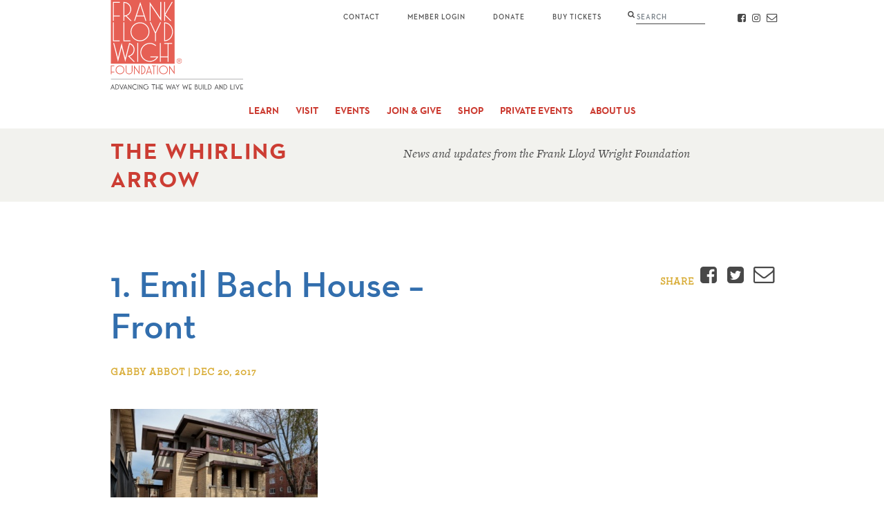

--- FILE ---
content_type: text/html; charset=UTF-8
request_url: https://franklloydwright.org/site/emil-bach-house/1-emil-bach-house-front/
body_size: 8575
content:
<!DOCTYPE html>
<html class="no-js" lang="en">

<head>
  <!-- Google Tag Manager -->
<script>(function(w,d,s,l,i){w[l]=w[l]||[];w[l].push({'gtm.start':
new Date().getTime(),event:'gtm.js'});var f=d.getElementsByTagName(s)[0],
j=d.createElement(s),dl=l!='dataLayer'?'&l='+l:'';j.async=true;j.src=
'https://www.googletagmanager.com/gtm.js?id='+i+dl;f.parentNode.insertBefore(j,f);
})(window,document,'script','dataLayer','GTM-PHPZDW7');</script>
<!-- End Google Tag Manager -->
  <meta charset="utf-8">
  <meta http-equiv="X-UA-Compatible" content="IE=edge">
  <title>1. Emil Bach House - Front - Frank Lloyd Wright Foundation</title>
  <meta name="viewport" content="width=device-width, initial-scale=1">
  <meta name="p:domain_verify" content="9ef21d2386487830ceafc9fa98485809">
  <meta name='robots' content='index, follow, max-image-preview:large, max-snippet:-1, max-video-preview:-1' />

	<!-- This site is optimized with the Yoast SEO plugin v26.7 - https://yoast.com/wordpress/plugins/seo/ -->
	<link rel="canonical" href="https://franklloydwright.org/site/emil-bach-house/1-emil-bach-house-front/" />
	<meta property="og:locale" content="en_US" />
	<meta property="og:type" content="article" />
	<meta property="og:title" content="1. Emil Bach House - Front - Frank Lloyd Wright Foundation" />
	<meta property="og:url" content="https://franklloydwright.org/site/emil-bach-house/1-emil-bach-house-front/" />
	<meta property="og:site_name" content="Frank Lloyd Wright Foundation" />
	<meta property="article:publisher" content="https://www.facebook.com/wrighttaliesin" />
	<meta property="article:modified_time" content="2017-12-20T16:45:46+00:00" />
	<meta property="og:image" content="https://franklloydwright.org/site/emil-bach-house/1-emil-bach-house-front" />
	<meta property="og:image:width" content="1440" />
	<meta property="og:image:height" content="960" />
	<meta property="og:image:type" content="image/jpeg" />
	<meta name="twitter:card" content="summary_large_image" />
	<meta name="twitter:site" content="@WrightTaliesin" />
	<script type="application/ld+json" class="yoast-schema-graph">{"@context":"https://schema.org","@graph":[{"@type":"WebPage","@id":"https://franklloydwright.org/site/emil-bach-house/1-emil-bach-house-front/","url":"https://franklloydwright.org/site/emil-bach-house/1-emil-bach-house-front/","name":"1. Emil Bach House - Front - Frank Lloyd Wright Foundation","isPartOf":{"@id":"https://franklloydwright.org/#website"},"primaryImageOfPage":{"@id":"https://franklloydwright.org/site/emil-bach-house/1-emil-bach-house-front/#primaryimage"},"image":{"@id":"https://franklloydwright.org/site/emil-bach-house/1-emil-bach-house-front/#primaryimage"},"thumbnailUrl":"https://franklloydwright.org/wp-content/uploads/2017/12/1.-Emil-Bach-House-Front.jpg","datePublished":"2017-12-20T16:45:39+00:00","dateModified":"2017-12-20T16:45:46+00:00","breadcrumb":{"@id":"https://franklloydwright.org/site/emil-bach-house/1-emil-bach-house-front/#breadcrumb"},"inLanguage":"en-US","potentialAction":[{"@type":"ReadAction","target":["https://franklloydwright.org/site/emil-bach-house/1-emil-bach-house-front/"]}]},{"@type":"ImageObject","inLanguage":"en-US","@id":"https://franklloydwright.org/site/emil-bach-house/1-emil-bach-house-front/#primaryimage","url":"https://franklloydwright.org/wp-content/uploads/2017/12/1.-Emil-Bach-House-Front.jpg","contentUrl":"https://franklloydwright.org/wp-content/uploads/2017/12/1.-Emil-Bach-House-Front.jpg","width":1440,"height":960},{"@type":"BreadcrumbList","@id":"https://franklloydwright.org/site/emil-bach-house/1-emil-bach-house-front/#breadcrumb","itemListElement":[{"@type":"ListItem","position":1,"name":"Home","item":"https://franklloydwright.org/"},{"@type":"ListItem","position":2,"name":"Emil Bach House","item":"https://franklloydwright.org/site/emil-bach-house/"},{"@type":"ListItem","position":3,"name":"1. Emil Bach House &#8211; Front"}]},{"@type":"WebSite","@id":"https://franklloydwright.org/#website","url":"https://franklloydwright.org/","name":"Frank Lloyd Wright Foundation","description":"","potentialAction":[{"@type":"SearchAction","target":{"@type":"EntryPoint","urlTemplate":"https://franklloydwright.org/?s={search_term_string}"},"query-input":{"@type":"PropertyValueSpecification","valueRequired":true,"valueName":"search_term_string"}}],"inLanguage":"en-US"}]}</script>
	<!-- / Yoast SEO plugin. -->


<link rel='dns-prefetch' href='//use.typekit.net' />
<link rel="alternate" type="application/rss+xml" title="Frank Lloyd Wright Foundation &raquo; 1. Emil Bach House &#8211; Front Comments Feed" href="https://franklloydwright.org/site/emil-bach-house/1-emil-bach-house-front/feed/" />
<style id='wp-img-auto-sizes-contain-inline-css' type='text/css'>
img:is([sizes=auto i],[sizes^="auto," i]){contain-intrinsic-size:3000px 1500px}
/*# sourceURL=wp-img-auto-sizes-contain-inline-css */
</style>
<link rel='stylesheet' id='tablepress-default-css' href='https://franklloydwright.org/wp-content/tablepress-combined.min.css?ver=39' media='all' />
<link rel='stylesheet' id='main-css' href='https://franklloydwright.org/wp-content/themes/franklloydwright/static/css/main.css?ver=1.5.15' media='all' />
<link rel='stylesheet' id='typekit-css' href='https://use.typekit.net/dlf3syd.css?ver=1.5.15' media='all' />
<script type="text/javascript" src="https://franklloydwright.org/wp-includes/js/jquery/jquery.min.js?ver=3.7.1" id="jquery-core-js"></script>
<script type="text/javascript" src="https://franklloydwright.org/wp-includes/js/jquery/jquery-migrate.min.js?ver=3.4.1" id="jquery-migrate-js"></script>
<link rel="EditURI" type="application/rsd+xml" title="RSD" href="https://franklloydwright.org/xmlrpc.php?rsd" />
<meta name="generator" content="WordPress 6.9" />
<link rel='shortlink' href='https://franklloydwright.org/?p=3846' />
<link rel="icon" href="https://franklloydwright.org/wp-content/uploads/2020/09/Logo-Avatar-150x150.jpg" sizes="32x32" />
<link rel="icon" href="https://franklloydwright.org/wp-content/uploads/2020/09/Logo-Avatar-200x200.jpg" sizes="192x192" />
<link rel="apple-touch-icon" href="https://franklloydwright.org/wp-content/uploads/2020/09/Logo-Avatar-200x200.jpg" />
<meta name="msapplication-TileImage" content="https://franklloydwright.org/wp-content/uploads/2020/09/Logo-Avatar.jpg" />
		<style type="text/css" id="wp-custom-css">
			iframe.reciprocal-sites {
	width: 100%;
	margin: 2rem 0;
	border: none;
}		</style>
		  <meta name="facebook-domain-verification" content="fquw3vd4gcnh459cvg8uo4h0yjxf7a" />
<style id='global-styles-inline-css' type='text/css'>
:root{--wp--preset--aspect-ratio--square: 1;--wp--preset--aspect-ratio--4-3: 4/3;--wp--preset--aspect-ratio--3-4: 3/4;--wp--preset--aspect-ratio--3-2: 3/2;--wp--preset--aspect-ratio--2-3: 2/3;--wp--preset--aspect-ratio--16-9: 16/9;--wp--preset--aspect-ratio--9-16: 9/16;--wp--preset--color--black: #000000;--wp--preset--color--cyan-bluish-gray: #abb8c3;--wp--preset--color--white: #ffffff;--wp--preset--color--pale-pink: #f78da7;--wp--preset--color--vivid-red: #cf2e2e;--wp--preset--color--luminous-vivid-orange: #ff6900;--wp--preset--color--luminous-vivid-amber: #fcb900;--wp--preset--color--light-green-cyan: #7bdcb5;--wp--preset--color--vivid-green-cyan: #00d084;--wp--preset--color--pale-cyan-blue: #8ed1fc;--wp--preset--color--vivid-cyan-blue: #0693e3;--wp--preset--color--vivid-purple: #9b51e0;--wp--preset--gradient--vivid-cyan-blue-to-vivid-purple: linear-gradient(135deg,rgb(6,147,227) 0%,rgb(155,81,224) 100%);--wp--preset--gradient--light-green-cyan-to-vivid-green-cyan: linear-gradient(135deg,rgb(122,220,180) 0%,rgb(0,208,130) 100%);--wp--preset--gradient--luminous-vivid-amber-to-luminous-vivid-orange: linear-gradient(135deg,rgb(252,185,0) 0%,rgb(255,105,0) 100%);--wp--preset--gradient--luminous-vivid-orange-to-vivid-red: linear-gradient(135deg,rgb(255,105,0) 0%,rgb(207,46,46) 100%);--wp--preset--gradient--very-light-gray-to-cyan-bluish-gray: linear-gradient(135deg,rgb(238,238,238) 0%,rgb(169,184,195) 100%);--wp--preset--gradient--cool-to-warm-spectrum: linear-gradient(135deg,rgb(74,234,220) 0%,rgb(151,120,209) 20%,rgb(207,42,186) 40%,rgb(238,44,130) 60%,rgb(251,105,98) 80%,rgb(254,248,76) 100%);--wp--preset--gradient--blush-light-purple: linear-gradient(135deg,rgb(255,206,236) 0%,rgb(152,150,240) 100%);--wp--preset--gradient--blush-bordeaux: linear-gradient(135deg,rgb(254,205,165) 0%,rgb(254,45,45) 50%,rgb(107,0,62) 100%);--wp--preset--gradient--luminous-dusk: linear-gradient(135deg,rgb(255,203,112) 0%,rgb(199,81,192) 50%,rgb(65,88,208) 100%);--wp--preset--gradient--pale-ocean: linear-gradient(135deg,rgb(255,245,203) 0%,rgb(182,227,212) 50%,rgb(51,167,181) 100%);--wp--preset--gradient--electric-grass: linear-gradient(135deg,rgb(202,248,128) 0%,rgb(113,206,126) 100%);--wp--preset--gradient--midnight: linear-gradient(135deg,rgb(2,3,129) 0%,rgb(40,116,252) 100%);--wp--preset--font-size--small: 13px;--wp--preset--font-size--medium: 20px;--wp--preset--font-size--large: 36px;--wp--preset--font-size--x-large: 42px;--wp--preset--spacing--20: 0.44rem;--wp--preset--spacing--30: 0.67rem;--wp--preset--spacing--40: 1rem;--wp--preset--spacing--50: 1.5rem;--wp--preset--spacing--60: 2.25rem;--wp--preset--spacing--70: 3.38rem;--wp--preset--spacing--80: 5.06rem;--wp--preset--shadow--natural: 6px 6px 9px rgba(0, 0, 0, 0.2);--wp--preset--shadow--deep: 12px 12px 50px rgba(0, 0, 0, 0.4);--wp--preset--shadow--sharp: 6px 6px 0px rgba(0, 0, 0, 0.2);--wp--preset--shadow--outlined: 6px 6px 0px -3px rgb(255, 255, 255), 6px 6px rgb(0, 0, 0);--wp--preset--shadow--crisp: 6px 6px 0px rgb(0, 0, 0);}:where(.is-layout-flex){gap: 0.5em;}:where(.is-layout-grid){gap: 0.5em;}body .is-layout-flex{display: flex;}.is-layout-flex{flex-wrap: wrap;align-items: center;}.is-layout-flex > :is(*, div){margin: 0;}body .is-layout-grid{display: grid;}.is-layout-grid > :is(*, div){margin: 0;}:where(.wp-block-columns.is-layout-flex){gap: 2em;}:where(.wp-block-columns.is-layout-grid){gap: 2em;}:where(.wp-block-post-template.is-layout-flex){gap: 1.25em;}:where(.wp-block-post-template.is-layout-grid){gap: 1.25em;}.has-black-color{color: var(--wp--preset--color--black) !important;}.has-cyan-bluish-gray-color{color: var(--wp--preset--color--cyan-bluish-gray) !important;}.has-white-color{color: var(--wp--preset--color--white) !important;}.has-pale-pink-color{color: var(--wp--preset--color--pale-pink) !important;}.has-vivid-red-color{color: var(--wp--preset--color--vivid-red) !important;}.has-luminous-vivid-orange-color{color: var(--wp--preset--color--luminous-vivid-orange) !important;}.has-luminous-vivid-amber-color{color: var(--wp--preset--color--luminous-vivid-amber) !important;}.has-light-green-cyan-color{color: var(--wp--preset--color--light-green-cyan) !important;}.has-vivid-green-cyan-color{color: var(--wp--preset--color--vivid-green-cyan) !important;}.has-pale-cyan-blue-color{color: var(--wp--preset--color--pale-cyan-blue) !important;}.has-vivid-cyan-blue-color{color: var(--wp--preset--color--vivid-cyan-blue) !important;}.has-vivid-purple-color{color: var(--wp--preset--color--vivid-purple) !important;}.has-black-background-color{background-color: var(--wp--preset--color--black) !important;}.has-cyan-bluish-gray-background-color{background-color: var(--wp--preset--color--cyan-bluish-gray) !important;}.has-white-background-color{background-color: var(--wp--preset--color--white) !important;}.has-pale-pink-background-color{background-color: var(--wp--preset--color--pale-pink) !important;}.has-vivid-red-background-color{background-color: var(--wp--preset--color--vivid-red) !important;}.has-luminous-vivid-orange-background-color{background-color: var(--wp--preset--color--luminous-vivid-orange) !important;}.has-luminous-vivid-amber-background-color{background-color: var(--wp--preset--color--luminous-vivid-amber) !important;}.has-light-green-cyan-background-color{background-color: var(--wp--preset--color--light-green-cyan) !important;}.has-vivid-green-cyan-background-color{background-color: var(--wp--preset--color--vivid-green-cyan) !important;}.has-pale-cyan-blue-background-color{background-color: var(--wp--preset--color--pale-cyan-blue) !important;}.has-vivid-cyan-blue-background-color{background-color: var(--wp--preset--color--vivid-cyan-blue) !important;}.has-vivid-purple-background-color{background-color: var(--wp--preset--color--vivid-purple) !important;}.has-black-border-color{border-color: var(--wp--preset--color--black) !important;}.has-cyan-bluish-gray-border-color{border-color: var(--wp--preset--color--cyan-bluish-gray) !important;}.has-white-border-color{border-color: var(--wp--preset--color--white) !important;}.has-pale-pink-border-color{border-color: var(--wp--preset--color--pale-pink) !important;}.has-vivid-red-border-color{border-color: var(--wp--preset--color--vivid-red) !important;}.has-luminous-vivid-orange-border-color{border-color: var(--wp--preset--color--luminous-vivid-orange) !important;}.has-luminous-vivid-amber-border-color{border-color: var(--wp--preset--color--luminous-vivid-amber) !important;}.has-light-green-cyan-border-color{border-color: var(--wp--preset--color--light-green-cyan) !important;}.has-vivid-green-cyan-border-color{border-color: var(--wp--preset--color--vivid-green-cyan) !important;}.has-pale-cyan-blue-border-color{border-color: var(--wp--preset--color--pale-cyan-blue) !important;}.has-vivid-cyan-blue-border-color{border-color: var(--wp--preset--color--vivid-cyan-blue) !important;}.has-vivid-purple-border-color{border-color: var(--wp--preset--color--vivid-purple) !important;}.has-vivid-cyan-blue-to-vivid-purple-gradient-background{background: var(--wp--preset--gradient--vivid-cyan-blue-to-vivid-purple) !important;}.has-light-green-cyan-to-vivid-green-cyan-gradient-background{background: var(--wp--preset--gradient--light-green-cyan-to-vivid-green-cyan) !important;}.has-luminous-vivid-amber-to-luminous-vivid-orange-gradient-background{background: var(--wp--preset--gradient--luminous-vivid-amber-to-luminous-vivid-orange) !important;}.has-luminous-vivid-orange-to-vivid-red-gradient-background{background: var(--wp--preset--gradient--luminous-vivid-orange-to-vivid-red) !important;}.has-very-light-gray-to-cyan-bluish-gray-gradient-background{background: var(--wp--preset--gradient--very-light-gray-to-cyan-bluish-gray) !important;}.has-cool-to-warm-spectrum-gradient-background{background: var(--wp--preset--gradient--cool-to-warm-spectrum) !important;}.has-blush-light-purple-gradient-background{background: var(--wp--preset--gradient--blush-light-purple) !important;}.has-blush-bordeaux-gradient-background{background: var(--wp--preset--gradient--blush-bordeaux) !important;}.has-luminous-dusk-gradient-background{background: var(--wp--preset--gradient--luminous-dusk) !important;}.has-pale-ocean-gradient-background{background: var(--wp--preset--gradient--pale-ocean) !important;}.has-electric-grass-gradient-background{background: var(--wp--preset--gradient--electric-grass) !important;}.has-midnight-gradient-background{background: var(--wp--preset--gradient--midnight) !important;}.has-small-font-size{font-size: var(--wp--preset--font-size--small) !important;}.has-medium-font-size{font-size: var(--wp--preset--font-size--medium) !important;}.has-large-font-size{font-size: var(--wp--preset--font-size--large) !important;}.has-x-large-font-size{font-size: var(--wp--preset--font-size--x-large) !important;}
/*# sourceURL=global-styles-inline-css */
</style>
</head>

<body class="attachment wp-singular attachment-template-default single single-attachment postid-3846 attachmentid-3846 attachment-jpeg wp-theme-franklloydwright attachment-1-emil-bach-house-front">
  <!-- Google Tag Manager (noscript) -->
<noscript><iframe src="https://www.googletagmanager.com/ns.html?id=GTM-PHPZDW7"
height="0" width="0" style="display:none;visibility:hidden"></iframe></noscript>
<!-- End Google Tag Manager (noscript) -->
  <header role="banner">
    <a class="skip-to-main" href="#main">Skip to Main Content</a>
        <div class="position-relative">
      <div class="container">
        <a class="logo" href="https://franklloydwright.org/">
          <img width="192" height="130" src="https://franklloydwright.org/wp-content/themes/franklloydwright/static/images/logo-tagline.svg" alt="Frank Lloyd Wright Foundation">
        </a>
        <button class="mobile-menu-toggle">Menu</button>
        <button class="mobile-search-toggle icon-search"><span class="sr-only">Search</span></button>
      </div>
      <nav role="navigation">
        <div class="primary-nav">
          <div class="container">
            <ul id="menu-primary-nav" class="menu"><li id="menu-item-643" class="menu-item menu-item-type-post_type menu-item-object-page menu-item-has-children menu-item-643"><a href="https://franklloydwright.org/frank-lloyd-wright/">Learn</a>
<ul class="sub-menu">
	<li id="menu-item-48" class="menu-item menu-item-type-post_type menu-item-object-page menu-item-48"><a href="https://franklloydwright.org/frank-lloyd-wright/">About Frank Lloyd Wright</a></li>
	<li id="menu-item-13272" class="menu-item menu-item-type-post_type menu-item-object-page menu-item-13272"><a href="https://franklloydwright.org/taliesin-west/">About Taliesin West</a></li>
	<li id="menu-item-68" class="menu-item menu-item-type-post_type menu-item-object-page menu-item-68"><a href="https://franklloydwright.org/work/">Work</a></li>
	<li id="menu-item-58" class="menu-item menu-item-type-post_type menu-item-object-page menu-item-58"><a href="https://franklloydwright.org/impact/">Impact</a></li>
	<li id="menu-item-15093" class="menu-item menu-item-type-post_type menu-item-object-page menu-item-15093"><a href="https://franklloydwright.org/taliesin-institute/">Taliesin Institute</a></li>
	<li id="menu-item-16432" class="menu-item menu-item-type-post_type menu-item-object-page menu-item-16432"><a href="https://franklloydwright.org/the-frank-lloyd-wright-foundation-collections/">The Frank Lloyd Wright Foundation Collections</a></li>
	<li id="menu-item-60" class="menu-item menu-item-type-post_type menu-item-object-page menu-item-60"><a href="https://franklloydwright.org/preservation/">Preservation</a></li>
	<li id="menu-item-5400" class="menu-item menu-item-type-post_type menu-item-object-page menu-item-5400"><a href="https://franklloydwright.org/3dlab/">Virtual Tour</a></li>
</ul>
</li>
<li id="menu-item-16548" class="menu-item menu-item-type-post_type menu-item-object-page menu-item-has-children menu-item-16548"><a href="https://franklloydwright.org/taliesin-west-tours/">Visit</a>
<ul class="sub-menu">
	<li id="menu-item-16549" class="menu-item menu-item-type-post_type menu-item-object-page menu-item-16549"><a href="https://franklloydwright.org/taliesin-west-tours/">Taliesin West Tours</a></li>
	<li id="menu-item-17404" class="menu-item menu-item-type-post_type menu-item-object-page menu-item-17404"><a href="https://franklloydwright.org/taliesinwestexhibition/">Taliesin West Exhibition</a></li>
	<li id="menu-item-17229" class="menu-item menu-item-type-post_type menu-item-object-page menu-item-17229"><a href="https://franklloydwright.org/tw-public_events/">Public Events</a></li>
	<li id="menu-item-17232" class="menu-item menu-item-type-post_type menu-item-object-page menu-item-17232"><a href="https://franklloydwright.org/programs-for-students/">Programs For Students</a></li>
	<li id="menu-item-17230" class="menu-item menu-item-type-post_type menu-item-object-page menu-item-17230"><a href="https://franklloydwright.org/programs-for-adults/">Programs For Adults</a></li>
	<li id="menu-item-17231" class="menu-item menu-item-type-post_type menu-item-object-page menu-item-17231"><a href="https://franklloydwright.org/programs-for-youth-families/">Programs For Youth &#038; Families</a></li>
	<li id="menu-item-15392" class="menu-item menu-item-type-custom menu-item-object-custom menu-item-15392"><a href="https://www.taliesinpreservation.org/">Taliesin (Wisconsin)</a></li>
</ul>
</li>
<li id="menu-item-16551" class="menu-item menu-item-type-custom menu-item-object-custom menu-item-16551"><a href="https://franklloydwright.org/taliesin-west/events/">Events</a></li>
<li id="menu-item-646" class="menu-item menu-item-type-post_type menu-item-object-page menu-item-has-children menu-item-646"><a href="https://franklloydwright.org/membership/">Join &#038; Give</a>
<ul class="sub-menu">
	<li id="menu-item-54" class="menu-item menu-item-type-post_type menu-item-object-page menu-item-54"><a href="https://franklloydwright.org/membership/">Membership</a></li>
	<li id="menu-item-16996" class="menu-item menu-item-type-custom menu-item-object-custom menu-item-16996"><a href="https://members.franklloydwright.org/">FLWF Member Portal</a></li>
	<li id="menu-item-14603" class="menu-item menu-item-type-post_type menu-item-object-page menu-item-14603"><a href="https://franklloydwright.org/members-only-programs/">Members-Only Programs</a></li>
	<li id="menu-item-16625" class="menu-item menu-item-type-post_type menu-item-object-page menu-item-16625"><a href="https://franklloydwright.org/reciprocal_program_sites_and_events/">Reciprocal Sites</a></li>
	<li id="menu-item-1023" class="menu-item menu-item-type-post_type menu-item-object-page menu-item-1023"><a href="https://franklloydwright.org/support/">Donate</a></li>
	<li id="menu-item-16594" class="menu-item menu-item-type-custom menu-item-object-custom menu-item-16594"><a href="https://franklloydwright.org/corporate/">Corporate Sponsorships</a></li>
	<li id="menu-item-15900" class="menu-item menu-item-type-post_type menu-item-object-page menu-item-15900"><a href="https://franklloydwright.org/gala/">Gala</a></li>
	<li id="menu-item-13783" class="menu-item menu-item-type-custom menu-item-object-custom menu-item-13783"><a href="https://franklloydwright.planmylegacy.org">Planned Giving</a></li>
</ul>
</li>
<li id="menu-item-6856" class="menu-item menu-item-type-post_type menu-item-object-page menu-item-has-children menu-item-6856"><a href="https://franklloydwright.org/shop/">Shop</a>
<ul class="sub-menu">
	<li id="menu-item-16866" class="menu-item menu-item-type-post_type menu-item-object-page menu-item-16866"><a href="https://franklloydwright.org/shop/">The Frank Lloyd Wright Store</a></li>
	<li id="menu-item-16865" class="menu-item menu-item-type-post_type menu-item-object-page menu-item-16865"><a href="https://franklloydwright.org/taliesin-west-giftpass/">Taliesin West GiftPass</a></li>
</ul>
</li>
<li id="menu-item-16189" class="menu-item menu-item-type-post_type menu-item-object-page menu-item-has-children menu-item-16189"><a href="https://franklloydwright.org/private-events/">Private Events</a>
<ul class="sub-menu">
	<li id="menu-item-16199" class="menu-item menu-item-type-post_type menu-item-object-page menu-item-16199"><a href="https://franklloydwright.org/private-events/">Private Events</a></li>
</ul>
</li>
<li id="menu-item-647" class="menu-item menu-item-type-post_type menu-item-object-page menu-item-has-children menu-item-647"><a href="https://franklloydwright.org/about-us/">About Us</a>
<ul class="sub-menu">
	<li id="menu-item-49" class="menu-item menu-item-type-post_type menu-item-object-page menu-item-49"><a href="https://franklloydwright.org/about-us/">About Us</a></li>
	<li id="menu-item-66" class="menu-item menu-item-type-post_type menu-item-object-page menu-item-66"><a href="https://franklloydwright.org/team/">Team</a></li>
	<li id="menu-item-53" class="menu-item menu-item-type-post_type menu-item-object-page menu-item-53"><a href="https://franklloydwright.org/careers/">Careers</a></li>
	<li id="menu-item-15436" class="menu-item menu-item-type-post_type menu-item-object-page menu-item-15436"><a href="https://franklloydwright.org/volunteer/">Volunteer With Us</a></li>
	<li id="menu-item-16477" class="menu-item menu-item-type-post_type menu-item-object-page menu-item-16477"><a href="https://franklloydwright.org/licensing/">Licensing</a></li>
	<li id="menu-item-59" class="menu-item menu-item-type-post_type menu-item-object-page menu-item-59"><a href="https://franklloydwright.org/media/">Media</a></li>
	<li id="menu-item-15362" class="menu-item menu-item-type-post_type menu-item-object-page menu-item-15362"><a href="https://franklloydwright.org/unesco_heritage_list_of_20th_century_architecture_of_frank_lloyd_wright-2/">World Heritage List</a></li>
	<li id="menu-item-55" class="menu-item menu-item-type-post_type menu-item-object-page menu-item-55"><a href="https://franklloydwright.org/financials/">Financials</a></li>
	<li id="menu-item-16856" class="menu-item menu-item-type-post_type menu-item-object-page menu-item-16856"><a href="https://franklloydwright.org/blog/">Blog</a></li>
</ul>
</li>
<li id="menu-item-77" class="contact menu-item menu-item-type-post_type menu-item-object-page menu-item-77"><a href="https://franklloydwright.org/contact/">Contact</a></li>
</ul>            <div class="social">
                              <a class="icon-facebook" href="https://www.facebook.com/wrighttaliesin" target="_blank" rel="noopener">
                  <span class="sr-only">Facebook</span>
                </a>
                                                          <a class="icon-instagram" href="https://www.instagram.com/wrighttaliesin/" target="_blank" rel="noopener">
                  <span class="sr-only">Instagram</span>
                </a>
                            <a class="icon-email" href="https://franklloydwright.org/contact/">
                <span class="sr-only">Contact</span>
              </a>
            </div>
            <a class="membership" href="https://tickets.franklloydwright.org/" target="_blank">Member Login</a>
            <a class="donate" href="/support/">Donate</a>
            <a class="buy-tickets" href="/visit/">Buy Tickets</a>
          </div>
        </div>
        <div class="secondary-nav">
          <div class="container"></div>
        </div>
      </nav>
      <div class="search-wrap">
        <div class="container">
          <form method="get" action="https://franklloydwright.org/">
    <label class="d-inline m-0">
        <span class="sr-only">Search</span>
        <input type="text" class="form-control" name="s" id="search" placeholder="Search" autocomplete="off" spellcheck="false" />
    </label>
    <input class="sr-only" type="submit" value="Submit">
</form>
        </div>
      </div>
    </div>
  </header>
  <main role="main" id="main">

<div class="hero">
  <div class="container">
    <div class="row-7-col">
      <div class="col-xl-3">
        <h6 class="title"><a href="https://franklloydwright.org/blog/">The Whirling Arrow</a></h6>
      </div>
      <div class="col-xl-4">
        <p class="subtitle"><em>News and updates from the Frank Lloyd Wright Foundation</em></p>
      </div>
    </div>
  </div>
</div>

<section id="content" class="content">
  <div class="container">
    
    <div class="row-7-col my-30">
      <div class="col-md-4">
        <h1>1. Emil Bach House &#8211; Front</h1>
        <p class="label">Gabby Abbot | Dec 20, 2017</p>
              </div>
      <div class="col-md-3">
        <div class="share float-md-right">
          <span class="label">Share</span>
          <a data-share class="icon-facebook" target="_blank" href="https://www.facebook.com/v2.8/dialog/feed?app_id=1717646331810143&link=https%3A%2F%2Ffranklloydwright.org%2Fsite%2Femil-bach-house%2F1-emil-bach-house-front%2F">
            <span class="sr-only">Facebook</span>
          </a>
          <a data-share class="icon-twitter" target="_blank" href="https://twitter.com/intent/tweet?text=1.+Emil+Bach+House+%26%238211%3B+Front&url=https%3A%2F%2Ffranklloydwright.org%2Fsite%2Femil-bach-house%2F1-emil-bach-house-front%2F&related=WrightTaliesin">
            <span class="sr-only">Twitter</span>
          </a>
          <a class="icon-email" href="mailto:?subject=1.%20Emil%20Bach%20House%20%26%238211%3B%20Front&body=%0A%0ARead%20More%3A%20https%3A%2F%2Ffranklloydwright.org%2Fsite%2Femil-bach-house%2F1-emil-bach-house-front%2F">
            <span class="sr-only">Email</span>
          </a>
        </div>
      </div>
    </div>
    <div class="row-7-col">
      <div class="col-7">
        <p class="attachment"><a href='https://franklloydwright.org/wp-content/uploads/2017/12/1.-Emil-Bach-House-Front.jpg'><img fetchpriority="high" decoding="async" width="300" height="200" src="https://franklloydwright.org/wp-content/uploads/2017/12/1.-Emil-Bach-House-Front-300x200.jpg" class="attachment-medium size-medium" alt="" srcset="https://franklloydwright.org/wp-content/uploads/2017/12/1.-Emil-Bach-House-Front-300x200.jpg 300w, https://franklloydwright.org/wp-content/uploads/2017/12/1.-Emil-Bach-House-Front-1024x683.jpg 1024w, https://franklloydwright.org/wp-content/uploads/2017/12/1.-Emil-Bach-House-Front-640x427.jpg 640w, https://franklloydwright.org/wp-content/uploads/2017/12/1.-Emil-Bach-House-Front.jpg 1440w" sizes="(max-width: 300px) 100vw, 300px" /></a></p>
      </div>
    </div>
  </div>

  
  <div class="container">
    <div class="share my-30">
      <span class="label">Share</span>
      <a data-share="facebook" class="icon-facebook" target="_blank" href="https://www.facebook.com/v2.8/dialog/feed?app_id=1717646331810143&link=https%3A%2F%2Ffranklloydwright.org%2Fsite%2Femil-bach-house%2F1-emil-bach-house-front%2F">
        <span class="sr-only">Facebook</span>
      </a>
      <a data-share="twitter" class="icon-twitter" target="_blank" href="https://twitter.com/intent/tweet?text=1.+Emil+Bach+House+%26%238211%3B+Front&url=https%3A%2F%2Ffranklloydwright.org%2Fsite%2Femil-bach-house%2F1-emil-bach-house-front%2F&related=WrightTaliesin">
        <span class="sr-only">Twitter</span>
      </a>
      <a class="icon-email" target="_blank" href="mailto:?subject=1.%20Emil%20Bach%20House%20%26%238211%3B%20Front&body=%0A%0ARead%20More%3A%20https%3A%2F%2Ffranklloydwright.org%2Fsite%2Femil-bach-house%2F1-emil-bach-house-front%2F">
        <span class="sr-only">Email</span>
      </a>
    </div>

      </div>
</section>


<section class="blog-excerpt ">
    <div class="bg" ></div>
    <div class="container">
        <div class="row-7-col">
            <div class="col-xl-3">
                <h2 class="title"><a href="https://franklloydwright.org/blog/">The Whirling Arrow</a></h2>
            </div>
            <div class="col-xl-4">
                <p class="subtitle"><em>News and updates from the Frank Lloyd Wright Foundation</em></p>
            </div>
        </div>

        
        <div class="row">
                            <div class="col-md-4">
                    <a class="excerpt" href="https://franklloydwright.org/frank-lloyd-wright-arizona/">
                        <img width="320" height="240" src="https://franklloydwright.org/wp-content/uploads/2019/08/Untitled-design-2-320x240.jpg" class="attachment-excerpt-small size-excerpt-small wp-post-image" alt="A composite image showing four different architectural drawings and blueprints of varying styles and complexity." decoding="async" srcset="https://franklloydwright.org/wp-content/uploads/2019/08/Untitled-design-2-320x240.jpg 320w, https://franklloydwright.org/wp-content/uploads/2019/08/Untitled-design-2-640x480.jpg 640w" sizes="(max-width: 320px) 100vw, 320px" />                        <h3 class="h4">Frank Lloyd Wright + Arizona</h3>
                        <p>Frank Lloyd Wright&#8217;s connection to Arizona, the location of his personal winter home Taliesin West, runs deep, with his architectural influence seen all over the Valley. Here, PhD student David R. Richardson gives a brief overview of several of Wright&#8217;s most notable projects in the Grand Canyon state.</p>
                    </a>
                </div>
                            <div class="col-md-4">
                    <a class="excerpt" href="https://franklloydwright.org/winter-at-taliesin/">
                        <img width="320" height="240" src="https://franklloydwright.org/wp-content/uploads/2025/12/winter-at-taliesin-1a-320x240.png" class="attachment-excerpt-small size-excerpt-small wp-post-image" alt="A Chinese Guanyin statue in the snow, ca. 1940, photograph by Edmund Teske. Frank Lloyd Wright Foundation Archives (Avery Architectural Library at Columbia University and the Museum of Modern Art) 2501.1027." decoding="async" srcset="https://franklloydwright.org/wp-content/uploads/2025/12/winter-at-taliesin-1a-320x240.png 320w, https://franklloydwright.org/wp-content/uploads/2025/12/winter-at-taliesin-1a-640x480.png 640w" sizes="(max-width: 320px) 100vw, 320px" />                        <h3 class="h4">Winter At Taliesin</h3>
                        <p>A Chinese Guanyin statue in the snow, ca. 1940, photograph by Edmund Teske. Frank Lloyd Wright Foundation Archives (Avery Architectural Library at Columbia University and the Museum of Modern Art) 2501.1027.</p>
                    </a>
                </div>
            
                            <div class="col-md-4">
                    <a class="ad" target="_self" href="http://franklloydwright.org/become-member/">
                        <img width="320" height="240" src="https://franklloydwright.org/wp-content/uploads/2017/02/membership_ad.png" class="attachment-excerpt size-excerpt wp-post-image" alt="Join &amp; Become a Member" decoding="async" loading="lazy" srcset="https://franklloydwright.org/wp-content/uploads/2017/02/membership_ad.png 320w, https://franklloydwright.org/wp-content/uploads/2017/02/membership_ad-267x200.png 267w" sizes="auto, (max-width: 320px) 100vw, 320px" />                    </a>
                </div>
                    </div>
    </div>
</section>

    </main>
    <footer>
      <div class="container">
        <div class="cta-group">
          <div class="row">
            <div class="col-lg-6">
              <div class="social-cta">
                <h3 class="h5"><span style="color: #ffffff;">Let&#8217;s Be Social</span></h3>
<p><!--more--></p>
<p class="intro-book"><span style="color: #ffffff;">Like | Follow | Tag</span></p>
<p><img loading="lazy" decoding="async" class="alignnone size-large wp-image-14437" src="http://franklloydwright.org/wp-content/uploads/2022/08/sunsetsips-67-get-social-footer-1024x683.jpg" alt="A group of people enjoying a social event outdoors at dusk, with some attendees taking photos, set against a soft-focus background featuring a sunset-lit sky and distant city lights." width="1024" height="683" srcset="https://franklloydwright.org/wp-content/uploads/2022/08/sunsetsips-67-get-social-footer-1024x683.jpg 1024w, https://franklloydwright.org/wp-content/uploads/2022/08/sunsetsips-67-get-social-footer-300x200.jpg 300w, https://franklloydwright.org/wp-content/uploads/2022/08/sunsetsips-67-get-social-footer-640x427.jpg 640w, https://franklloydwright.org/wp-content/uploads/2022/08/sunsetsips-67-get-social-footer-1440x960.jpg 1440w" sizes="auto, (max-width: 1024px) 100vw, 1024px" /></p>
                <ul class="social-links">
                                      <li>
                      <a class="icon-facebook" href="https://www.facebook.com/wrighttaliesin" target="_blank" rel="noopener">
                        <span class="sr-only">Facebook</span>
                      </a>
                    </li>
                                                                          <li>
                      <a class="icon-instagram" href="https://www.instagram.com/wrighttaliesin/" target="_blank" rel="noopener">
                        <span class="sr-only">Instagram</span>
                      </a>
                    </li>
                                    <li>
                    <a class="icon-email" href="https://franklloydwright.org/contact/">
                      <span class="sr-only">Contact</span>
                    </a>
                  </li>
                </ul>
              </div>
            </div>
            <div class="footer-cta-divider" data-pattern="anim_pattern_2"></div>
            <div class="col-lg-6">
              <div class="newsletter-cta">
                <p><iframe loading="lazy" style="border: 0; background: white;" src="https://go.pardot.com/l/1078362/2024-08-19/dxq4lx" width="100%" height="500" frameborder="0"></iframe></p>
              </div>
            </div>
          </div>
        </div>

              </div>
      <div class="footer-nav">
        <div class="container">
          <div class="row-7-col">
            <div class="col-2 col-sm-1">
              <a class="logo" href="https://franklloydwright.org/">
                <img width="95" height="100" src="https://franklloydwright.org/wp-content/themes/franklloydwright/static/images/logo.svg" alt="Frank Lloyd Wright Foundation">
              </a>
            </div>
            <div class="col-4 offset-1 col-sm-2 offset-sm-0">
              <ul id="menu-footer-1" class="menu"><li id="menu-item-79" class="menu-item menu-item-type-post_type menu-item-object-page menu-item-79"><a href="https://franklloydwright.org/financials/">Financials</a></li>
<li id="menu-item-80" class="menu-item menu-item-type-post_type menu-item-object-page menu-item-80"><a href="https://franklloydwright.org/media/">Media</a></li>
<li id="menu-item-81" class="menu-item menu-item-type-post_type menu-item-object-page menu-item-81"><a href="https://franklloydwright.org/about-us/">Frank Lloyd Wright Foundation</a></li>
<li id="menu-item-13095" class="menu-item menu-item-type-post_type menu-item-object-page menu-item-13095"><a href="https://franklloydwright.org/social-media-community-guidelines/">Social Media Community Guidelines</a></li>
<li id="menu-item-82" class="menu-item menu-item-type-custom menu-item-object-custom menu-item-82"><a href="/blog/">Blog</a></li>
<li id="menu-item-5070" class="menu-item menu-item-type-post_type menu-item-object-page menu-item-5070"><a href="https://franklloydwright.org/privacy/">Privacy</a></li>
</ul>            </div>
            <div class="col-4 offset-3 col-sm-2 offset-sm-0">
              <ul id="menu-footer-2" class="menu"><li id="menu-item-1135" class="menu-item menu-item-type-post_type menu-item-object-page menu-item-1135"><a href="https://franklloydwright.org/taliesin-west/">Visit Taliesin West</a></li>
</ul>            </div>
            <div class="col-4 offset-3 col-sm-2 offset-sm-0">
              <ul id="menu-footer-3" class="menu"><li id="menu-item-5398" class="menu-item menu-item-type-post_type menu-item-object-page menu-item-5398"><a href="https://franklloydwright.org/licensing/">Licensing</a></li>
<li id="menu-item-87" class="menu-item menu-item-type-post_type menu-item-object-page menu-item-87"><a href="https://franklloydwright.org/membership/">Membership</a></li>
<li id="menu-item-1134" class="menu-item menu-item-type-post_type menu-item-object-page menu-item-1134"><a href="https://franklloydwright.org/support/">Donate</a></li>
<li id="menu-item-13988" class="menu-item menu-item-type-custom menu-item-object-custom menu-item-13988"><a href="https://franklloydwright.org/careers">Join Our Team!</a></li>
<li id="menu-item-10477" class="menu-item menu-item-type-post_type menu-item-object-page menu-item-10477"><a href="https://franklloydwright.org/unbuilt-works-policy/">Unbuilt Projects Policy</a></li>
</ul>            </div>
          </div>

                      <div class="row-7-col">
              <div class="col-4 offset-3 col-sm-4 offset-sm-1">
                <p>Address:<br />
Frank Lloyd Wright Foundation<br />
12621 N. Frank Lloyd Wright Blvd.<br />
Scottsdale, AZ 85259-2537</p>
              </div>
              <div class="col-4 offset-3 col-sm-2 offset-sm-0 mt-4 mt-sm-0">
                <img class="unesco-logo" width="200" height="200" src="https://franklloydwright.org/wp-content/themes/franklloydwright/static/images/unesco-logo.png" alt="Taliesin West: Part of The 20th-Century Architecture of Frank Lloyd Wright - UNESCO World Heritage Site">
              </div>
            </div>
                  </div>
      </div>
    </footer>

    <script type="speculationrules">
{"prefetch":[{"source":"document","where":{"and":[{"href_matches":"/*"},{"not":{"href_matches":["/wp-*.php","/wp-admin/*","/wp-content/uploads/*","/wp-content/*","/wp-content/plugins/*","/wp-content/themes/franklloydwright/*","/*\\?(.+)"]}},{"not":{"selector_matches":"a[rel~=\"nofollow\"]"}},{"not":{"selector_matches":".no-prefetch, .no-prefetch a"}}]},"eagerness":"conservative"}]}
</script>
  <script>
    ;(function (win) {
      win.egProps = {
        campaigns: [
          {
            campaignId: '615071',
	    customDomain: 'give.franklloydwright.org',
            donation: {
              inline: {
                urlParams: { },
                elementSelector: '.classy-inline-embed'
              }
            }
          }
        ]
      }
      win.document.body.appendChild(makeEGScript())

      /** Create the embed script */
      function makeEGScript() {
        var egScript = win.document.createElement('script')
        egScript.setAttribute('type', 'text/javascript')
        egScript.setAttribute('async', 'true')
        egScript.setAttribute('src', 'https://sdk.classy.org/embedded-giving.js')
        return egScript
      }

      /* Read URL Params from your website. This could potentially
        * be included in the embed snippet */
      function readURLParams() {
        const searchParams = new URLSearchParams(location.search)
        const validUrlParams = ['c_src', 'c_src2']
        return validUrlParams.reduce(function toURLParamsMap(urlParamsSoFar, validKey) {
          const value = searchParams.get(validKey)
          return value === null ? urlParamsSoFar : { ...urlParamsSoFar, [validKey]: value }
        }, {})
      }
    })(window)
  </script>
  <script type="text/javascript" src="https://franklloydwright.org/wp-includes/js/dist/hooks.min.js?ver=dd5603f07f9220ed27f1" id="wp-hooks-js"></script>
<script type="text/javascript" src="https://franklloydwright.org/wp-includes/js/dist/i18n.min.js?ver=c26c3dc7bed366793375" id="wp-i18n-js"></script>
<script type="text/javascript" id="wp-i18n-js-after">
/* <![CDATA[ */
wp.i18n.setLocaleData( { 'text direction\u0004ltr': [ 'ltr' ] } );
//# sourceURL=wp-i18n-js-after
/* ]]> */
</script>
<script type="text/javascript" src="https://franklloydwright.org/wp-content/plugins/contact-form-7/includes/swv/js/index.js?ver=6.1.4" id="swv-js"></script>
<script type="text/javascript" id="contact-form-7-js-before">
/* <![CDATA[ */
var wpcf7 = {
    "api": {
        "root": "https:\/\/franklloydwright.org\/wp-json\/",
        "namespace": "contact-form-7\/v1"
    },
    "cached": 1
};
//# sourceURL=contact-form-7-js-before
/* ]]> */
</script>
<script type="text/javascript" src="https://franklloydwright.org/wp-content/plugins/contact-form-7/includes/js/index.js?ver=6.1.4" id="contact-form-7-js"></script>
<script type="text/javascript" id="main-js-extra">
/* <![CDATA[ */
var FLW_Data = {"ajaxurl":"https://franklloydwright.org/wp-admin/admin-ajax.php","template_directory_url":"https://franklloydwright.org/wp-content/themes/franklloydwright","instagram_feed":[]};
//# sourceURL=main-js-extra
/* ]]> */
</script>
<script type="text/javascript" src="https://franklloydwright.org/wp-content/themes/franklloydwright/static/js/main.min.js?ver=1.5.15" id="main-js"></script>
<script type="text/javascript" src="https://www.google.com/recaptcha/api.js?render=6LejTY8UAAAAAAP40-5ftmF7Df7TcevdC-6oH_V0&amp;ver=3.0" id="google-recaptcha-js"></script>
<script type="text/javascript" src="https://franklloydwright.org/wp-includes/js/dist/vendor/wp-polyfill.min.js?ver=3.15.0" id="wp-polyfill-js"></script>
<script type="text/javascript" id="wpcf7-recaptcha-js-before">
/* <![CDATA[ */
var wpcf7_recaptcha = {
    "sitekey": "6LejTY8UAAAAAAP40-5ftmF7Df7TcevdC-6oH_V0",
    "actions": {
        "homepage": "homepage",
        "contactform": "contactform"
    }
};
//# sourceURL=wpcf7-recaptcha-js-before
/* ]]> */
</script>
<script type="text/javascript" src="https://franklloydwright.org/wp-content/plugins/contact-form-7/modules/recaptcha/index.js?ver=6.1.4" id="wpcf7-recaptcha-js"></script>

    <!-- Facebook Pixel Code -->
    <script>
      ! function(f, b, e, v, n, t, s) {
        if (f.fbq) return;
        n = f.fbq = function() {
          n.callMethod ?
            n.callMethod.apply(n, arguments) : n.queue.push(arguments)
        };
        if (!f._fbq) f._fbq = n;
        n.push = n;
        n.loaded = !0;
        n.version = '2.0';
        n.queue = [];
        t = b.createElement(e);
        t.async = !0;
        t.src = v;
        s = b.getElementsByTagName(e)[0];
        s.parentNode.insertBefore(t, s)
      }(window,
        document, 'script', 'https://connect.facebook.net/en_US/fbevents.js');
      fbq('init', '1192018104246758'); // Insert your pixel ID here.
      fbq('track', 'PageView');
    </script>
    <noscript><img height="1" width="1" style="display:none" src="https://www.facebook.com/tr?id=1192018104246758&ev=PageView&noscript=1" alt="" /></noscript>
    <!-- End Facebook Pixel Code -->
    </body>

    </html>


--- FILE ---
content_type: text/html; charset=utf-8
request_url: https://www.google.com/recaptcha/api2/anchor?ar=1&k=6LejTY8UAAAAAAP40-5ftmF7Df7TcevdC-6oH_V0&co=aHR0cHM6Ly9mcmFua2xsb3lkd3JpZ2h0Lm9yZzo0NDM.&hl=en&v=9TiwnJFHeuIw_s0wSd3fiKfN&size=invisible&anchor-ms=20000&execute-ms=30000&cb=ly5wwaqcpnq8
body_size: 48223
content:
<!DOCTYPE HTML><html dir="ltr" lang="en"><head><meta http-equiv="Content-Type" content="text/html; charset=UTF-8">
<meta http-equiv="X-UA-Compatible" content="IE=edge">
<title>reCAPTCHA</title>
<style type="text/css">
/* cyrillic-ext */
@font-face {
  font-family: 'Roboto';
  font-style: normal;
  font-weight: 400;
  font-stretch: 100%;
  src: url(//fonts.gstatic.com/s/roboto/v48/KFO7CnqEu92Fr1ME7kSn66aGLdTylUAMa3GUBHMdazTgWw.woff2) format('woff2');
  unicode-range: U+0460-052F, U+1C80-1C8A, U+20B4, U+2DE0-2DFF, U+A640-A69F, U+FE2E-FE2F;
}
/* cyrillic */
@font-face {
  font-family: 'Roboto';
  font-style: normal;
  font-weight: 400;
  font-stretch: 100%;
  src: url(//fonts.gstatic.com/s/roboto/v48/KFO7CnqEu92Fr1ME7kSn66aGLdTylUAMa3iUBHMdazTgWw.woff2) format('woff2');
  unicode-range: U+0301, U+0400-045F, U+0490-0491, U+04B0-04B1, U+2116;
}
/* greek-ext */
@font-face {
  font-family: 'Roboto';
  font-style: normal;
  font-weight: 400;
  font-stretch: 100%;
  src: url(//fonts.gstatic.com/s/roboto/v48/KFO7CnqEu92Fr1ME7kSn66aGLdTylUAMa3CUBHMdazTgWw.woff2) format('woff2');
  unicode-range: U+1F00-1FFF;
}
/* greek */
@font-face {
  font-family: 'Roboto';
  font-style: normal;
  font-weight: 400;
  font-stretch: 100%;
  src: url(//fonts.gstatic.com/s/roboto/v48/KFO7CnqEu92Fr1ME7kSn66aGLdTylUAMa3-UBHMdazTgWw.woff2) format('woff2');
  unicode-range: U+0370-0377, U+037A-037F, U+0384-038A, U+038C, U+038E-03A1, U+03A3-03FF;
}
/* math */
@font-face {
  font-family: 'Roboto';
  font-style: normal;
  font-weight: 400;
  font-stretch: 100%;
  src: url(//fonts.gstatic.com/s/roboto/v48/KFO7CnqEu92Fr1ME7kSn66aGLdTylUAMawCUBHMdazTgWw.woff2) format('woff2');
  unicode-range: U+0302-0303, U+0305, U+0307-0308, U+0310, U+0312, U+0315, U+031A, U+0326-0327, U+032C, U+032F-0330, U+0332-0333, U+0338, U+033A, U+0346, U+034D, U+0391-03A1, U+03A3-03A9, U+03B1-03C9, U+03D1, U+03D5-03D6, U+03F0-03F1, U+03F4-03F5, U+2016-2017, U+2034-2038, U+203C, U+2040, U+2043, U+2047, U+2050, U+2057, U+205F, U+2070-2071, U+2074-208E, U+2090-209C, U+20D0-20DC, U+20E1, U+20E5-20EF, U+2100-2112, U+2114-2115, U+2117-2121, U+2123-214F, U+2190, U+2192, U+2194-21AE, U+21B0-21E5, U+21F1-21F2, U+21F4-2211, U+2213-2214, U+2216-22FF, U+2308-230B, U+2310, U+2319, U+231C-2321, U+2336-237A, U+237C, U+2395, U+239B-23B7, U+23D0, U+23DC-23E1, U+2474-2475, U+25AF, U+25B3, U+25B7, U+25BD, U+25C1, U+25CA, U+25CC, U+25FB, U+266D-266F, U+27C0-27FF, U+2900-2AFF, U+2B0E-2B11, U+2B30-2B4C, U+2BFE, U+3030, U+FF5B, U+FF5D, U+1D400-1D7FF, U+1EE00-1EEFF;
}
/* symbols */
@font-face {
  font-family: 'Roboto';
  font-style: normal;
  font-weight: 400;
  font-stretch: 100%;
  src: url(//fonts.gstatic.com/s/roboto/v48/KFO7CnqEu92Fr1ME7kSn66aGLdTylUAMaxKUBHMdazTgWw.woff2) format('woff2');
  unicode-range: U+0001-000C, U+000E-001F, U+007F-009F, U+20DD-20E0, U+20E2-20E4, U+2150-218F, U+2190, U+2192, U+2194-2199, U+21AF, U+21E6-21F0, U+21F3, U+2218-2219, U+2299, U+22C4-22C6, U+2300-243F, U+2440-244A, U+2460-24FF, U+25A0-27BF, U+2800-28FF, U+2921-2922, U+2981, U+29BF, U+29EB, U+2B00-2BFF, U+4DC0-4DFF, U+FFF9-FFFB, U+10140-1018E, U+10190-1019C, U+101A0, U+101D0-101FD, U+102E0-102FB, U+10E60-10E7E, U+1D2C0-1D2D3, U+1D2E0-1D37F, U+1F000-1F0FF, U+1F100-1F1AD, U+1F1E6-1F1FF, U+1F30D-1F30F, U+1F315, U+1F31C, U+1F31E, U+1F320-1F32C, U+1F336, U+1F378, U+1F37D, U+1F382, U+1F393-1F39F, U+1F3A7-1F3A8, U+1F3AC-1F3AF, U+1F3C2, U+1F3C4-1F3C6, U+1F3CA-1F3CE, U+1F3D4-1F3E0, U+1F3ED, U+1F3F1-1F3F3, U+1F3F5-1F3F7, U+1F408, U+1F415, U+1F41F, U+1F426, U+1F43F, U+1F441-1F442, U+1F444, U+1F446-1F449, U+1F44C-1F44E, U+1F453, U+1F46A, U+1F47D, U+1F4A3, U+1F4B0, U+1F4B3, U+1F4B9, U+1F4BB, U+1F4BF, U+1F4C8-1F4CB, U+1F4D6, U+1F4DA, U+1F4DF, U+1F4E3-1F4E6, U+1F4EA-1F4ED, U+1F4F7, U+1F4F9-1F4FB, U+1F4FD-1F4FE, U+1F503, U+1F507-1F50B, U+1F50D, U+1F512-1F513, U+1F53E-1F54A, U+1F54F-1F5FA, U+1F610, U+1F650-1F67F, U+1F687, U+1F68D, U+1F691, U+1F694, U+1F698, U+1F6AD, U+1F6B2, U+1F6B9-1F6BA, U+1F6BC, U+1F6C6-1F6CF, U+1F6D3-1F6D7, U+1F6E0-1F6EA, U+1F6F0-1F6F3, U+1F6F7-1F6FC, U+1F700-1F7FF, U+1F800-1F80B, U+1F810-1F847, U+1F850-1F859, U+1F860-1F887, U+1F890-1F8AD, U+1F8B0-1F8BB, U+1F8C0-1F8C1, U+1F900-1F90B, U+1F93B, U+1F946, U+1F984, U+1F996, U+1F9E9, U+1FA00-1FA6F, U+1FA70-1FA7C, U+1FA80-1FA89, U+1FA8F-1FAC6, U+1FACE-1FADC, U+1FADF-1FAE9, U+1FAF0-1FAF8, U+1FB00-1FBFF;
}
/* vietnamese */
@font-face {
  font-family: 'Roboto';
  font-style: normal;
  font-weight: 400;
  font-stretch: 100%;
  src: url(//fonts.gstatic.com/s/roboto/v48/KFO7CnqEu92Fr1ME7kSn66aGLdTylUAMa3OUBHMdazTgWw.woff2) format('woff2');
  unicode-range: U+0102-0103, U+0110-0111, U+0128-0129, U+0168-0169, U+01A0-01A1, U+01AF-01B0, U+0300-0301, U+0303-0304, U+0308-0309, U+0323, U+0329, U+1EA0-1EF9, U+20AB;
}
/* latin-ext */
@font-face {
  font-family: 'Roboto';
  font-style: normal;
  font-weight: 400;
  font-stretch: 100%;
  src: url(//fonts.gstatic.com/s/roboto/v48/KFO7CnqEu92Fr1ME7kSn66aGLdTylUAMa3KUBHMdazTgWw.woff2) format('woff2');
  unicode-range: U+0100-02BA, U+02BD-02C5, U+02C7-02CC, U+02CE-02D7, U+02DD-02FF, U+0304, U+0308, U+0329, U+1D00-1DBF, U+1E00-1E9F, U+1EF2-1EFF, U+2020, U+20A0-20AB, U+20AD-20C0, U+2113, U+2C60-2C7F, U+A720-A7FF;
}
/* latin */
@font-face {
  font-family: 'Roboto';
  font-style: normal;
  font-weight: 400;
  font-stretch: 100%;
  src: url(//fonts.gstatic.com/s/roboto/v48/KFO7CnqEu92Fr1ME7kSn66aGLdTylUAMa3yUBHMdazQ.woff2) format('woff2');
  unicode-range: U+0000-00FF, U+0131, U+0152-0153, U+02BB-02BC, U+02C6, U+02DA, U+02DC, U+0304, U+0308, U+0329, U+2000-206F, U+20AC, U+2122, U+2191, U+2193, U+2212, U+2215, U+FEFF, U+FFFD;
}
/* cyrillic-ext */
@font-face {
  font-family: 'Roboto';
  font-style: normal;
  font-weight: 500;
  font-stretch: 100%;
  src: url(//fonts.gstatic.com/s/roboto/v48/KFO7CnqEu92Fr1ME7kSn66aGLdTylUAMa3GUBHMdazTgWw.woff2) format('woff2');
  unicode-range: U+0460-052F, U+1C80-1C8A, U+20B4, U+2DE0-2DFF, U+A640-A69F, U+FE2E-FE2F;
}
/* cyrillic */
@font-face {
  font-family: 'Roboto';
  font-style: normal;
  font-weight: 500;
  font-stretch: 100%;
  src: url(//fonts.gstatic.com/s/roboto/v48/KFO7CnqEu92Fr1ME7kSn66aGLdTylUAMa3iUBHMdazTgWw.woff2) format('woff2');
  unicode-range: U+0301, U+0400-045F, U+0490-0491, U+04B0-04B1, U+2116;
}
/* greek-ext */
@font-face {
  font-family: 'Roboto';
  font-style: normal;
  font-weight: 500;
  font-stretch: 100%;
  src: url(//fonts.gstatic.com/s/roboto/v48/KFO7CnqEu92Fr1ME7kSn66aGLdTylUAMa3CUBHMdazTgWw.woff2) format('woff2');
  unicode-range: U+1F00-1FFF;
}
/* greek */
@font-face {
  font-family: 'Roboto';
  font-style: normal;
  font-weight: 500;
  font-stretch: 100%;
  src: url(//fonts.gstatic.com/s/roboto/v48/KFO7CnqEu92Fr1ME7kSn66aGLdTylUAMa3-UBHMdazTgWw.woff2) format('woff2');
  unicode-range: U+0370-0377, U+037A-037F, U+0384-038A, U+038C, U+038E-03A1, U+03A3-03FF;
}
/* math */
@font-face {
  font-family: 'Roboto';
  font-style: normal;
  font-weight: 500;
  font-stretch: 100%;
  src: url(//fonts.gstatic.com/s/roboto/v48/KFO7CnqEu92Fr1ME7kSn66aGLdTylUAMawCUBHMdazTgWw.woff2) format('woff2');
  unicode-range: U+0302-0303, U+0305, U+0307-0308, U+0310, U+0312, U+0315, U+031A, U+0326-0327, U+032C, U+032F-0330, U+0332-0333, U+0338, U+033A, U+0346, U+034D, U+0391-03A1, U+03A3-03A9, U+03B1-03C9, U+03D1, U+03D5-03D6, U+03F0-03F1, U+03F4-03F5, U+2016-2017, U+2034-2038, U+203C, U+2040, U+2043, U+2047, U+2050, U+2057, U+205F, U+2070-2071, U+2074-208E, U+2090-209C, U+20D0-20DC, U+20E1, U+20E5-20EF, U+2100-2112, U+2114-2115, U+2117-2121, U+2123-214F, U+2190, U+2192, U+2194-21AE, U+21B0-21E5, U+21F1-21F2, U+21F4-2211, U+2213-2214, U+2216-22FF, U+2308-230B, U+2310, U+2319, U+231C-2321, U+2336-237A, U+237C, U+2395, U+239B-23B7, U+23D0, U+23DC-23E1, U+2474-2475, U+25AF, U+25B3, U+25B7, U+25BD, U+25C1, U+25CA, U+25CC, U+25FB, U+266D-266F, U+27C0-27FF, U+2900-2AFF, U+2B0E-2B11, U+2B30-2B4C, U+2BFE, U+3030, U+FF5B, U+FF5D, U+1D400-1D7FF, U+1EE00-1EEFF;
}
/* symbols */
@font-face {
  font-family: 'Roboto';
  font-style: normal;
  font-weight: 500;
  font-stretch: 100%;
  src: url(//fonts.gstatic.com/s/roboto/v48/KFO7CnqEu92Fr1ME7kSn66aGLdTylUAMaxKUBHMdazTgWw.woff2) format('woff2');
  unicode-range: U+0001-000C, U+000E-001F, U+007F-009F, U+20DD-20E0, U+20E2-20E4, U+2150-218F, U+2190, U+2192, U+2194-2199, U+21AF, U+21E6-21F0, U+21F3, U+2218-2219, U+2299, U+22C4-22C6, U+2300-243F, U+2440-244A, U+2460-24FF, U+25A0-27BF, U+2800-28FF, U+2921-2922, U+2981, U+29BF, U+29EB, U+2B00-2BFF, U+4DC0-4DFF, U+FFF9-FFFB, U+10140-1018E, U+10190-1019C, U+101A0, U+101D0-101FD, U+102E0-102FB, U+10E60-10E7E, U+1D2C0-1D2D3, U+1D2E0-1D37F, U+1F000-1F0FF, U+1F100-1F1AD, U+1F1E6-1F1FF, U+1F30D-1F30F, U+1F315, U+1F31C, U+1F31E, U+1F320-1F32C, U+1F336, U+1F378, U+1F37D, U+1F382, U+1F393-1F39F, U+1F3A7-1F3A8, U+1F3AC-1F3AF, U+1F3C2, U+1F3C4-1F3C6, U+1F3CA-1F3CE, U+1F3D4-1F3E0, U+1F3ED, U+1F3F1-1F3F3, U+1F3F5-1F3F7, U+1F408, U+1F415, U+1F41F, U+1F426, U+1F43F, U+1F441-1F442, U+1F444, U+1F446-1F449, U+1F44C-1F44E, U+1F453, U+1F46A, U+1F47D, U+1F4A3, U+1F4B0, U+1F4B3, U+1F4B9, U+1F4BB, U+1F4BF, U+1F4C8-1F4CB, U+1F4D6, U+1F4DA, U+1F4DF, U+1F4E3-1F4E6, U+1F4EA-1F4ED, U+1F4F7, U+1F4F9-1F4FB, U+1F4FD-1F4FE, U+1F503, U+1F507-1F50B, U+1F50D, U+1F512-1F513, U+1F53E-1F54A, U+1F54F-1F5FA, U+1F610, U+1F650-1F67F, U+1F687, U+1F68D, U+1F691, U+1F694, U+1F698, U+1F6AD, U+1F6B2, U+1F6B9-1F6BA, U+1F6BC, U+1F6C6-1F6CF, U+1F6D3-1F6D7, U+1F6E0-1F6EA, U+1F6F0-1F6F3, U+1F6F7-1F6FC, U+1F700-1F7FF, U+1F800-1F80B, U+1F810-1F847, U+1F850-1F859, U+1F860-1F887, U+1F890-1F8AD, U+1F8B0-1F8BB, U+1F8C0-1F8C1, U+1F900-1F90B, U+1F93B, U+1F946, U+1F984, U+1F996, U+1F9E9, U+1FA00-1FA6F, U+1FA70-1FA7C, U+1FA80-1FA89, U+1FA8F-1FAC6, U+1FACE-1FADC, U+1FADF-1FAE9, U+1FAF0-1FAF8, U+1FB00-1FBFF;
}
/* vietnamese */
@font-face {
  font-family: 'Roboto';
  font-style: normal;
  font-weight: 500;
  font-stretch: 100%;
  src: url(//fonts.gstatic.com/s/roboto/v48/KFO7CnqEu92Fr1ME7kSn66aGLdTylUAMa3OUBHMdazTgWw.woff2) format('woff2');
  unicode-range: U+0102-0103, U+0110-0111, U+0128-0129, U+0168-0169, U+01A0-01A1, U+01AF-01B0, U+0300-0301, U+0303-0304, U+0308-0309, U+0323, U+0329, U+1EA0-1EF9, U+20AB;
}
/* latin-ext */
@font-face {
  font-family: 'Roboto';
  font-style: normal;
  font-weight: 500;
  font-stretch: 100%;
  src: url(//fonts.gstatic.com/s/roboto/v48/KFO7CnqEu92Fr1ME7kSn66aGLdTylUAMa3KUBHMdazTgWw.woff2) format('woff2');
  unicode-range: U+0100-02BA, U+02BD-02C5, U+02C7-02CC, U+02CE-02D7, U+02DD-02FF, U+0304, U+0308, U+0329, U+1D00-1DBF, U+1E00-1E9F, U+1EF2-1EFF, U+2020, U+20A0-20AB, U+20AD-20C0, U+2113, U+2C60-2C7F, U+A720-A7FF;
}
/* latin */
@font-face {
  font-family: 'Roboto';
  font-style: normal;
  font-weight: 500;
  font-stretch: 100%;
  src: url(//fonts.gstatic.com/s/roboto/v48/KFO7CnqEu92Fr1ME7kSn66aGLdTylUAMa3yUBHMdazQ.woff2) format('woff2');
  unicode-range: U+0000-00FF, U+0131, U+0152-0153, U+02BB-02BC, U+02C6, U+02DA, U+02DC, U+0304, U+0308, U+0329, U+2000-206F, U+20AC, U+2122, U+2191, U+2193, U+2212, U+2215, U+FEFF, U+FFFD;
}
/* cyrillic-ext */
@font-face {
  font-family: 'Roboto';
  font-style: normal;
  font-weight: 900;
  font-stretch: 100%;
  src: url(//fonts.gstatic.com/s/roboto/v48/KFO7CnqEu92Fr1ME7kSn66aGLdTylUAMa3GUBHMdazTgWw.woff2) format('woff2');
  unicode-range: U+0460-052F, U+1C80-1C8A, U+20B4, U+2DE0-2DFF, U+A640-A69F, U+FE2E-FE2F;
}
/* cyrillic */
@font-face {
  font-family: 'Roboto';
  font-style: normal;
  font-weight: 900;
  font-stretch: 100%;
  src: url(//fonts.gstatic.com/s/roboto/v48/KFO7CnqEu92Fr1ME7kSn66aGLdTylUAMa3iUBHMdazTgWw.woff2) format('woff2');
  unicode-range: U+0301, U+0400-045F, U+0490-0491, U+04B0-04B1, U+2116;
}
/* greek-ext */
@font-face {
  font-family: 'Roboto';
  font-style: normal;
  font-weight: 900;
  font-stretch: 100%;
  src: url(//fonts.gstatic.com/s/roboto/v48/KFO7CnqEu92Fr1ME7kSn66aGLdTylUAMa3CUBHMdazTgWw.woff2) format('woff2');
  unicode-range: U+1F00-1FFF;
}
/* greek */
@font-face {
  font-family: 'Roboto';
  font-style: normal;
  font-weight: 900;
  font-stretch: 100%;
  src: url(//fonts.gstatic.com/s/roboto/v48/KFO7CnqEu92Fr1ME7kSn66aGLdTylUAMa3-UBHMdazTgWw.woff2) format('woff2');
  unicode-range: U+0370-0377, U+037A-037F, U+0384-038A, U+038C, U+038E-03A1, U+03A3-03FF;
}
/* math */
@font-face {
  font-family: 'Roboto';
  font-style: normal;
  font-weight: 900;
  font-stretch: 100%;
  src: url(//fonts.gstatic.com/s/roboto/v48/KFO7CnqEu92Fr1ME7kSn66aGLdTylUAMawCUBHMdazTgWw.woff2) format('woff2');
  unicode-range: U+0302-0303, U+0305, U+0307-0308, U+0310, U+0312, U+0315, U+031A, U+0326-0327, U+032C, U+032F-0330, U+0332-0333, U+0338, U+033A, U+0346, U+034D, U+0391-03A1, U+03A3-03A9, U+03B1-03C9, U+03D1, U+03D5-03D6, U+03F0-03F1, U+03F4-03F5, U+2016-2017, U+2034-2038, U+203C, U+2040, U+2043, U+2047, U+2050, U+2057, U+205F, U+2070-2071, U+2074-208E, U+2090-209C, U+20D0-20DC, U+20E1, U+20E5-20EF, U+2100-2112, U+2114-2115, U+2117-2121, U+2123-214F, U+2190, U+2192, U+2194-21AE, U+21B0-21E5, U+21F1-21F2, U+21F4-2211, U+2213-2214, U+2216-22FF, U+2308-230B, U+2310, U+2319, U+231C-2321, U+2336-237A, U+237C, U+2395, U+239B-23B7, U+23D0, U+23DC-23E1, U+2474-2475, U+25AF, U+25B3, U+25B7, U+25BD, U+25C1, U+25CA, U+25CC, U+25FB, U+266D-266F, U+27C0-27FF, U+2900-2AFF, U+2B0E-2B11, U+2B30-2B4C, U+2BFE, U+3030, U+FF5B, U+FF5D, U+1D400-1D7FF, U+1EE00-1EEFF;
}
/* symbols */
@font-face {
  font-family: 'Roboto';
  font-style: normal;
  font-weight: 900;
  font-stretch: 100%;
  src: url(//fonts.gstatic.com/s/roboto/v48/KFO7CnqEu92Fr1ME7kSn66aGLdTylUAMaxKUBHMdazTgWw.woff2) format('woff2');
  unicode-range: U+0001-000C, U+000E-001F, U+007F-009F, U+20DD-20E0, U+20E2-20E4, U+2150-218F, U+2190, U+2192, U+2194-2199, U+21AF, U+21E6-21F0, U+21F3, U+2218-2219, U+2299, U+22C4-22C6, U+2300-243F, U+2440-244A, U+2460-24FF, U+25A0-27BF, U+2800-28FF, U+2921-2922, U+2981, U+29BF, U+29EB, U+2B00-2BFF, U+4DC0-4DFF, U+FFF9-FFFB, U+10140-1018E, U+10190-1019C, U+101A0, U+101D0-101FD, U+102E0-102FB, U+10E60-10E7E, U+1D2C0-1D2D3, U+1D2E0-1D37F, U+1F000-1F0FF, U+1F100-1F1AD, U+1F1E6-1F1FF, U+1F30D-1F30F, U+1F315, U+1F31C, U+1F31E, U+1F320-1F32C, U+1F336, U+1F378, U+1F37D, U+1F382, U+1F393-1F39F, U+1F3A7-1F3A8, U+1F3AC-1F3AF, U+1F3C2, U+1F3C4-1F3C6, U+1F3CA-1F3CE, U+1F3D4-1F3E0, U+1F3ED, U+1F3F1-1F3F3, U+1F3F5-1F3F7, U+1F408, U+1F415, U+1F41F, U+1F426, U+1F43F, U+1F441-1F442, U+1F444, U+1F446-1F449, U+1F44C-1F44E, U+1F453, U+1F46A, U+1F47D, U+1F4A3, U+1F4B0, U+1F4B3, U+1F4B9, U+1F4BB, U+1F4BF, U+1F4C8-1F4CB, U+1F4D6, U+1F4DA, U+1F4DF, U+1F4E3-1F4E6, U+1F4EA-1F4ED, U+1F4F7, U+1F4F9-1F4FB, U+1F4FD-1F4FE, U+1F503, U+1F507-1F50B, U+1F50D, U+1F512-1F513, U+1F53E-1F54A, U+1F54F-1F5FA, U+1F610, U+1F650-1F67F, U+1F687, U+1F68D, U+1F691, U+1F694, U+1F698, U+1F6AD, U+1F6B2, U+1F6B9-1F6BA, U+1F6BC, U+1F6C6-1F6CF, U+1F6D3-1F6D7, U+1F6E0-1F6EA, U+1F6F0-1F6F3, U+1F6F7-1F6FC, U+1F700-1F7FF, U+1F800-1F80B, U+1F810-1F847, U+1F850-1F859, U+1F860-1F887, U+1F890-1F8AD, U+1F8B0-1F8BB, U+1F8C0-1F8C1, U+1F900-1F90B, U+1F93B, U+1F946, U+1F984, U+1F996, U+1F9E9, U+1FA00-1FA6F, U+1FA70-1FA7C, U+1FA80-1FA89, U+1FA8F-1FAC6, U+1FACE-1FADC, U+1FADF-1FAE9, U+1FAF0-1FAF8, U+1FB00-1FBFF;
}
/* vietnamese */
@font-face {
  font-family: 'Roboto';
  font-style: normal;
  font-weight: 900;
  font-stretch: 100%;
  src: url(//fonts.gstatic.com/s/roboto/v48/KFO7CnqEu92Fr1ME7kSn66aGLdTylUAMa3OUBHMdazTgWw.woff2) format('woff2');
  unicode-range: U+0102-0103, U+0110-0111, U+0128-0129, U+0168-0169, U+01A0-01A1, U+01AF-01B0, U+0300-0301, U+0303-0304, U+0308-0309, U+0323, U+0329, U+1EA0-1EF9, U+20AB;
}
/* latin-ext */
@font-face {
  font-family: 'Roboto';
  font-style: normal;
  font-weight: 900;
  font-stretch: 100%;
  src: url(//fonts.gstatic.com/s/roboto/v48/KFO7CnqEu92Fr1ME7kSn66aGLdTylUAMa3KUBHMdazTgWw.woff2) format('woff2');
  unicode-range: U+0100-02BA, U+02BD-02C5, U+02C7-02CC, U+02CE-02D7, U+02DD-02FF, U+0304, U+0308, U+0329, U+1D00-1DBF, U+1E00-1E9F, U+1EF2-1EFF, U+2020, U+20A0-20AB, U+20AD-20C0, U+2113, U+2C60-2C7F, U+A720-A7FF;
}
/* latin */
@font-face {
  font-family: 'Roboto';
  font-style: normal;
  font-weight: 900;
  font-stretch: 100%;
  src: url(//fonts.gstatic.com/s/roboto/v48/KFO7CnqEu92Fr1ME7kSn66aGLdTylUAMa3yUBHMdazQ.woff2) format('woff2');
  unicode-range: U+0000-00FF, U+0131, U+0152-0153, U+02BB-02BC, U+02C6, U+02DA, U+02DC, U+0304, U+0308, U+0329, U+2000-206F, U+20AC, U+2122, U+2191, U+2193, U+2212, U+2215, U+FEFF, U+FFFD;
}

</style>
<link rel="stylesheet" type="text/css" href="https://www.gstatic.com/recaptcha/releases/9TiwnJFHeuIw_s0wSd3fiKfN/styles__ltr.css">
<script nonce="k_A3LE5H7pPBmftcBeo-8w" type="text/javascript">window['__recaptcha_api'] = 'https://www.google.com/recaptcha/api2/';</script>
<script type="text/javascript" src="https://www.gstatic.com/recaptcha/releases/9TiwnJFHeuIw_s0wSd3fiKfN/recaptcha__en.js" nonce="k_A3LE5H7pPBmftcBeo-8w">
      
    </script></head>
<body><div id="rc-anchor-alert" class="rc-anchor-alert"></div>
<input type="hidden" id="recaptcha-token" value="[base64]">
<script type="text/javascript" nonce="k_A3LE5H7pPBmftcBeo-8w">
      recaptcha.anchor.Main.init("[\x22ainput\x22,[\x22bgdata\x22,\x22\x22,\[base64]/[base64]/UltIKytdPWE6KGE8MjA0OD9SW0grK109YT4+NnwxOTI6KChhJjY0NTEyKT09NTUyOTYmJnErMTxoLmxlbmd0aCYmKGguY2hhckNvZGVBdChxKzEpJjY0NTEyKT09NTYzMjA/[base64]/MjU1OlI/[base64]/[base64]/[base64]/[base64]/[base64]/[base64]/[base64]/[base64]/[base64]/[base64]\x22,\[base64]\x22,\x22TcOww7XCicO7FsOdwrnCiGk2G8OBJ1TChFQIw6bDqyDCj3k9Q8OMw4UCw5bCoFNtDCXDlsKmw7cLEMKSw53DlcOdWMOWwoAYcTLCo1bDiThsw5TConhKQcKNEm7DqQ94w6plesKNLcK0OcKDWFoMwrgcwpN/w6Y0w4Rlw6HDtxMpVkwlMsKow5p4OsOCwo7Dh8OwL8KDw7rDr15+HcOiYcKBT3DChA5kwoRJw7TCoWp1XAFCw7TCqWAswpNfA8OPAcOeBSgFMSBqwrXCp2B3wpfCq1fCu2HDq8K2XX/Cuk9WIsOPw7F+w7YCHsOxNGEYRsO5fcKYw6xdw4cvNi9La8O1w63Cp8OxL8KgKC/CqsKAMcKMwp3Do8OPw4YYw6HDvMO2wqpxDCoxwrnDpsOnTVXDtcO8TcOdwoU0UMOmQ1NZUSbDm8K7X8KkwqfCkMOnYG/CgS3Dr2nCpw1IX8OALMOBwozDj8O+wpVewqpJZnhuC8Ouwo0RK8OhSwPCvMKUbkLDrA0HVERkNVzCmsKOwpQvNAzCicKCRUTDjg/[base64]/EUvCocKvw78ow5xew7kOIMKkw4ttw4N/AgPDux7CkcKvw6Utw6Iow53Cj8KdNcKbXwjDgsOCFsOTGXrCmsKBHhDDtnZ0fRPDnTvDu1kkUcOFGcKfwpnDssK0aMKOwro7w6QAUmEpwoshw5DCnMOBYsKLw6gCwrY9BcKdwqXCjcOTwrcSHcKAw55mwp3CjFLCtsO5w6HCi8K/[base64]/Ci8OOCAg/[base64]/[base64]/[base64]/Ct14fw4TChQTDnMOEwoDCmwnDlw/Cj8KeAjcfcMOBw5xPw6zCiMOCwrobwoNVw4UHR8OpwpjDlcKAO2vCpsORwp8Nw4LDrxQOw5zDgcKaCX4FczjCgh9hTMO1W0bDvMKmwp/CsgTCrcOtw6TClsKcwp0UQ8KqZ8K0EMOvwpzDlnp5wrJWwq3CgXcdOcKgUcKlVxrCnGc1FsKVwoDDhsOdLQEtC3jCh0HCi1PCgUkaO8OQV8OTYUXCkFjDnCfDoF/DmMOGZMO0wpTCkcOFwrt4bzTDucOMLsOewqvChcKdE8KNazJ5SEDDlcOzOcOMKH0Ew4lVw6rDhToQw4vDoMKNwp8Vw6wVeW8aEQRnwqRhwrvCvlMNb8KLw7bCvRABChTDoAd1NsKiRsO7VjHDpMO2wpA2K8KjHQN2w4cGw7zCg8O/Gj/[base64]/O0h6wojDuMO5D8KdWSwFIsKSwrHDjDfDoFwBwoXCgsKIwqbCosO9w5/DrMKpwr8Qw5DClcKaf8K8wqLClTJUwo8OeHLCjcK0w73DrMKKH8OLOnvDk8OBez3DlW/DosKTw4A0U8KGwpjDlw/CnsOYbSEMTMKkbsO3wrfDvsKEwrsMw6jDh24Fwp/DmsKPw6l0LMOGVcKrc1XClsO/PcK7wq8MLWoPesKlw6Bswpd6PcK8IMKQw67CnRPCosKsCcOYZ3PDt8O5PcK+N8OIw6BRwpTCrcKNcj4dRcO4RDQFwpBAw4leWCldYMOMSg1hW8KMID/Du3XCrsKuw7VrwqzClcKFw5nCjMKBeXAPwpVHbsKiITzDn8OZwrd+ZFplwoTCuBjDmCgVCsOlwrNOw75/Q8KvYMOxwpjDl1Ekdj0PQG3DmlbCh3XCnsOjwqnDqMK8IMKZP31Lw5HDhgUkPsKSw6vDjGoIJWPClA1ywq9aDsKtCRTDosKrPsK/SGZyUV1FN8OiD3DDjsO+w5J8CG4HwrbCnGJ8wpnDgcORaBsafDBWw5d0wpLDjsKcw6zCiwnDhcOzCMOjwrDCmwjDu0vDhg5oRcOzDwzDhMKzYcODwq1GwrvCmj/ChsKrwoJgw7VhwqLCslR5S8K3IXI/[base64]/Wn3DlFACw6DCtGvDq33CvMOfFsKkcMKEwr3CnsOAwqfCvMKYZsK6woTDrMO1w49Dw7t/RiIjCEsaWMKOcDnDoMKtXsK1w4xcITZrwqt2KsOgFcKxSsOwwp8Yw5doXMOGwrB/MMKuw6Y5woFNGsO0QMKgHcKzNnpJw6TCsmrDjsOFw6rDncKqCMKgCDVPCggNfVILwqwDQ1LDj8Otw4pcCjM/w5wjC23CrcKow6LCuHjDisOudMOADsKawq4+TMKXZDdLNWMNCGzDmQLDmsOzZ8Kdw6nCoMKtaAzCrsK5SgfDqcONKCAhIMKPYcO4wqjDmi3Dm8KAw4LDucOhwozCt3heLAQgwpVlTDzDj8K8w481w488w6sUwq3DtMKYKSJ+wrpzw7fCiz/Dr8O1C8ODDMORwovDg8KOTV8gwowUGSoiG8KqwoHCtxXCicKpwq0hZMK0CRkiw53DuUXDlBTCpnzClMOCwpJ0c8OKwr3Ct8KuYcKnwotlw5DCnkDDuMOGdcKWwrMAw4ZeSWU1woPCk8O+TxNJwoJowpbDu1RFwqksFidtw6kaw6bCksO5fR1uGFXDgcKawphrRsOxwq/CucOzMsKFVsO3KcKNOirCp8K1w4rDl8OyGSIEcVnCgXZlwr7DogzCrsOcasOODsOrZkdMPcOiwq7Dl8Odw5ZaMcKGb8KYYsK7A8KdwrQcw7wKw7bDl2ktwoDCnjpsw67Csw9owrTDlEh/KXAtQMKew4c/JMKSKcO3YMO0OcOeczIawo5KVzHDm8Obw7PDh2TCqA8JwqNfbsOgGsKywoLDjkF9RcOMw7jCujdWw7zCjsK1wohiw5bDlsKGJjzDicOAR3p/w6zCh8Kvwo0kwpIsw5fDqx97wo3Cg2t7w6HDo8OmO8KHwqIoVsKnwq9Zw74rwoXCjsO9w49cMcOkw6bClsKIw5xqw6PCtMOgw4PDj07CnCYVCjbDhGBueihQD8O5ccOOw5QGwoQ4w7bDmA4iw4kiwozDoiLDv8KQwp7DmcODAsO1w4gHwq5+E2d/BcKkw7tDwpfDgcOqwqPDlk/[base64]/w44FHjEuVsKQGG/Cv8O/w4EKw5TCqMKQw4ELAh/DmkPCujVuw5ARwpU2biokw51QVnTDsVQIwqDDrMK4VhxKwqE5wpR3wrvCry3DgmDCr8KCw5nDnsKnDEseNsK6wr/[base64]/w6RUwpRBb0nDsSNueMOJLcKrw4vCiMOkw7rCr0cEXcOdw5QIdMKLE0EGXkoewqECwrJcwoHDkcKxFMOzw7XDucO2bDMZPlTDjMO9wrA5w7F6wpPDqyPDgsKtwpR4wqXCkwzCpcOuFhQ8JF3Di8K2YidJwqrDqhzCkcKfw45uCAE4woAXBcKuasOQw69Zwr0WB8K8wo/CvsOPKcK3wrFuARnDtXBmGsKVYgfColUNwqXCo0Anw7p5P8K7aGjCnifDtsOnbnjCjH4aw5hYecKmDsK+dG97V17CvkfCpsK7d2nCvF3DrUxLC8KJwo8Ew6vCnMONSAJ8XFwVM8OIw6jDmsOxwqfDq1JZw59hWXLClMO/[base64]/CmsKwwpxXw7w8BTNzwr8vcsOOw4nDr1FeMA4sTMOEwrLDt8OCPVrDlUTDqA17BcKOw6rDssKwwpHCr2QTwoXCq8OaUMO5wq5ENw3ClMODSQkEw7vDkRLDpRlUwqhnG2R9USPDtm7ChcOmKBPDk8KxwrEle8KCwoLDpcO8wpjCrsKEwq/Ch0LCilrDpcOIQVnCp8OnegfDoMO9wqDCtTLCg8KtQzrDsMKSPMKSwo7DlFbDkCwEwqgmBz/[base64]/DlMK3w7nChQLCrVM+w5PDhi7CgkhDw5bCsAlHw47DhV81wpHCpWbCu1zDjsKOD8OFFMK8SMKBw6I3wpHDlFbCsMKvw58Iw5kcCAcXwrFUHnFQw6c5wpVRw4sww5LChsO2bsOZwqrCgMKGMMO9E191NsKlJQ/DvEvDpiXCoMKuAsOyMcKkwpkLw4jCl07CocO4wpbDk8O+QWltwrA5wqbDvsKiw7QREXMsWMKPbRXCssO6e0rDpcKkSMKnCVHDhG1VQ8KPw5TCpyXDuMOjc0RBwrYIwoxDwrNxJAYhwpFMwpnDk0VZW8OqPcK6w5hDXX9kB0zCp0B7wrDDlj7DmcKpaBrDtMOqPMK/[base64]/DmsKXwpzDs8KHw79uwprCoAU3woTCvcKsJMOqw75xScOFNh/[base64]/CmMOjwqHCj3w3wplQwqTCq8OhPcKyR8OpfTprIiJJfsOGw48Ww7BfOWwsd8KXK1kqfgbCvBlVb8OEEkwYPsKgA1/Cv1bDmSNkw6k4wojCtMOgw7Vew6HDrj9IBR1iwojCs8Obw4TCnWjDjg/DnMOSwqltwqDCuBFLwp7CjirDn8KCw5bDt2wDwrIrw5Bkw6LDuALDv07DiwbDscONO0jDosKLw4fCrFNywqkGGcKFwqpZGsKKf8Ozw63CmcOtMzTDkcKew4RKw6Nhw5jCrwBuVULDmsOFw57CsxF2acOMwpLCncKdbRDDvcOpwqNgU8O2wocGNMKsw6QzFMKzcT/[base64]/B0U2BMKeOlfCtsK/wpfCicOWT8K6wqnDqEXDlcKuwo/Dh088w6LCv8K/GsO+HcOTRlBjCcKlSwZpDgjCo3ZVw4xwOCFYIcOPw7nDrVjDiXvDlMOrIsOYRsO9w6TCn8KRwpzDkxpKw4MJw5EFQSQhwqjDkcOoHGIdRMKPwptYXsKKwrDCrjPDvcKNFMKOVsK/UcKUCcKqw7NHwpp5w4kRw4YmwrUWfSPDqFTCvWBfwrYrw5cFIhLCucKQwpLCiMOQPkbDngfDo8KVwrXCtihswrDDpcO+LcOXZMOUwrXDjUdKwpPCqiPCssOWwpbCvcK/CMKwFh80wo7DhWYLwo4Lwp4VaGgYYiLDlcOrwrATdDdWw7nCiw7DlBvClRYhO2pEKgUywo92w4HCr8ORwoDCisKqZMOmw4EYwqkHwrcjwobDpMO8wrnCo8KRMcOOIAt/ezBQd8O4w6pCwrkOw5I7wpjCqxYlfn4QccOBJ8KET07CrMOHfWxYwrPCvcKNwobCmHLDhUXCr8ODwqzDq8K3w6M0wpnDkcOvw5jCkgpoKsK+wqzDs8Ktw7IKfcOrw7PCiMOCw4oJD8OkEATCkkl4woDChsOHZmvCvDpEw4wqfClkaDvCgcOKaXYWw4Zpwp0/Qz9RR2o0w53CsMKNwppuw4wNKm0dUcKpOBx2DsO2w4HCnMKUWsO6XcOzw5PCpsKJFsOHFsKCw4hIwpFhwp/Dm8Kiwr8Fw418w4bDnsOFD8K4R8KDQQ/DisKPw6YgC1nCpMOuNVvDmhLDgETCnHQpUT/CugnDgTQNJU8pWsOCd8ONw7V2OG3DuC5qMsKWWhBhwqMAw4jDtMKpLcK+wpDCo8KAw7NMw4tEOsODCG/[base64]/[base64]/DusOhcBwbw5FBEsODScO0NB0kw69iCcKYw4/DhcOBTU/DkMOyIENgw6oUYgtmcMKYwqjCgGZ1GMO4w5bCnMOGwpbCoxHDlsO+w4/DgcO7RcOAwqPDtMOJCMKIwpDDr8Odw4RHGsOCwrEXw5/DlDJHwpMzw4sKw5MeRhDDr2dVw79OfcOBcMOHI8KFw7BELsKDQcKJw4PCjcOYdcKMw6XCrTMScyXCoy3DiwfCrMOFwpxUwptywp46CMKPwodkw6NnG2TCsMO4wpvChcOuworDm8ODw7fDiGTCncKbw4RSw7Q8w53DmFDCpj3CpQ41QcOzw6JSw6jDqjbDolHCszwPCX/CjXfCskkYw7NaWkfClcO6w4nDrsK7wp1PBsOsCcOWPcO1ccKWwqcbwocYIcObw4oFwqrDrFJLOMOffsO6HcKDIDbCgsKQCzjCm8KowrDCr3XCglEkQcOywr7CnD0QXCN1w7fCj8O+w50/[base64]/QFRTQgIGwq7DsxthDMKtwoDDqyrCpipEw4MLwocEEkUswrvCmhjCvQvDkMOnw7V6w4lSXsO2w7EMw7vCrMOwIUvDpsOgbMKaFcK9w7LDj8Opw5fCpxvDkilbLTbDkgNqNDrDpMOyw7UhwrbDsMK8wpDDolY7wq9PMVDDvm0wwprDpGLDgEB7wqLDs1XDhA/Cl8Kfw70jLcOBNsOfw7bDpMKIb0Qnw5vCtcOcCA4KWMOocULDog9Xw4LCoxQBZ8KYwowPMG/ChydZw73DpcKWwpERwp8Xwp7DrcKgw71oK1XDqz4kwqE3w63DtcKNLcKXw5/DmcKrVCN/w4QWRMKgHEnDvmp0aQnCtMKiCnLDssK9w7TDsz9EwpzCqsOAwqMew4DCvcOSw7/CmMKaMMKoWmxaDsOCwrwUSVzDpcO7wrDDtXrCu8O2worCj8OUQ2xRVVTCizXChcKPM33DkBjDpwzDt8Opw5ZUwp9Uw4XDjMK0wr/[base64]/Dq17Ct3DClhXDnHvDn8OOazUNw4PCjHzDrl8rb1fCn8O5S8O4wqDCr8KxMcOUw7HDlsOHw5ZXehwTYnEYEykLw5/Dt8O6wr3DtE1xByw4w5PCuix1DsOQS0tKfsOWH04vDybCqMObwowyaSvDt2jDnk7CicO1W8Ohw4kSZsOZw4LDuWLClDHDoSPCpcK4Ul4GwrFMwqzCnFTDuhUFw7tPCgwBQcKaIsOIw6vCu8O4WwbCjcKuZcOMw4cTT8Kkwqchw5/[base64]/CvMOfN8KgQil4wr0Xw77CkT8nQCcuHzprwrbCicKjJ8O0worDjsKyIhh6NjVGS1jDvxfCn8OIf2TCosOfOsKQW8O5w6sMw4Euwq/CjRpGCMO9wqc1eMOCw4PCu8O0OsO0eTTCgsKleC7Cq8K/[base64]/[base64]/w7Zxw6JRLMOww6hOYsOmZ3YDWcOBw4kSwq3CpVA4bXEVw5R1wqfDtwR+w4HDgcOyZAYwJ8OjNHvCqTrCr8KgS8OGDxfDiFHClMOKbsO3wooUwp/[base64]/w6cbwr5nw5/CpDbCt8OJX3saWcKKTlEOPXbDsggwI8KpwrYMe8KvRXHCpQkbFlbDhcOAw5zDo8K9wp3DikLDkcONHl/[base64]/wrpRw5Rvw4jDlXw3E23CrMOSbMO0w65ww5/Dgi/Co18Gw6FNw73CsjHDqDBQE8OMBnPDl8KyKxbDpyQWPMKZwrXDtMK9GcKKK2lGw4JuJMKow6bCscK1w57CqcKzU1oXwrbChiVaU8KMw4LCugUxGg3DncKLwqdQwpTCmAdEPcOqwrrCrzbCt0VCwqfCgMK8w5LCk8K2w64/ZcORQHIsUsOtTVpkND1ZwpbDsh9mw7NBw5oNwpPDnCBzw4bCuRYMwrJJwq1HWSzDvcKnwppuw5tsZj1xw6B9w5XCicK8JAJxCHDDqkHCicKIwpvDmicIw5wFw5jDrWjCh8K7w7rColREw71/w4cMUsKjwrTDsxjCr2Y0fnt/wo7Cv2rDhHHCiRZswq7CkjDChUUzw6wcw6fDuhXCscKoasKtwrDDksOtwrIuPxdMw5lJH8KywrLCrU/CuMKVw6wKwp7Ci8K1w4PChwZFworDuBNHOsOfPAdlwrvDuMOjw7TCixJdccK/E8OWw5kBccOCK298wqAKXMOrw7l5w50Zw4TCiEEOw5XDn8KAw7LCgsOwNGMACcKrL1PDqGDDhjgdwrHCh8KZw7XDlBTClMKrAh3Dr8Krwp7CnsOXRQrCjFzCuVM6wqTDlsOhP8KIWsObw5JewpTDoMOuwoUNw7PCi8Khw6XDmxLCu0xyZsO/woBAAC3Dk8K0w4XCj8O6w7LCsVbCssO8w6XCvQ3DvMK8w4TCkcKGw4dUPwRPJMOlwr1HwpxhHcORBDEUXsKqBTbDjsKyM8K8w7nCnSLDugR4Q3xcwqbDkA8SWkjCssKQMD/Ds8OMw5psJV/CjxXDs8Kpw7w2w6PDm8OUTiHDr8OZw7sQWcKUwrPDj8KfMVwAfFrCg1EWwq4JBMKSIcKzwqs+wp0rw5rCisOzCsKtwqViwo7Cu8O7wpgnw73CrE7Dq8OVT3EvworCt11jIMKxfsKSwpnCjMOYwqbDvWHCg8OCV2w0wpnDp0/Dvz7DkVzDm8O8woAnwrXDhsOMw6d5PmtCBcO4bU4Iwo7CiAFQNj5ZfMK3BMOWwqLCoSQ/wobCqSJ4w4nChcOvwoFkw7fCr3rDni3Cr8KPTsOXIMOZw5l4wplbw7PDlcObRwF/bhjCisKbw5YCw6/Cqx4dw7p1FsK2wpXDn8OMOMKCwqjDkcKPw64Vw4paEVVtwqUaPkvCq1fDhsK5NEvClEXDiwwdB8Odwr/Coz0Zwr7Dj8KcZWoowqXDl8ODeMOVcyHDiCPCjTUTw419UjLDhcOFw7IXWnbDihnDpMOINB/[base64]/CrsKSwqBaZXrDiirCvwXCvsOTccKQw5hNw7rDvcKOeQ3DtEnDnjDCsUbDocO8B8OMZMKdTFHDp8Kow4DChsOIVsKbw7jDu8OETsKTHcOjLMOPw4tFW8OBHMOvw4vCkMKBw6UBwqBGwocgw5AEw5TDoMKXw5TDj8K2HyQyFC5JcmpPwpoMw7/Dr8OMwrHCrlzCqMOvQmYjwpxpc0kpw6dNUgzDlhHCrWUcwoFnwrEkwrduwoEzwq7DlU1aVMOsw7TCtQ88wpvCo3DCjsOOZ8KSw4TDlMKqwqXDicKbwrXDtgzCnG91w6/Dhk52EcK6w6wlwobCuxvCuMKqQ8OUwqrDlcOgA8KhwpB3Kj/Dh8KCJwNGGmprDHlBMl3DicOOW2wew5VAwrEuGxh8wpzDjcOES0JLXcKSQ2ZAfjUbJsK/fsOsL8OTN8K0wpUdw5Ztwq4JwoMfw7dPfjADBkFUwpM4Xx7DmMK/w6pewoXCiTTDmwrDnsOaw4HCmjPCtMOKP8KdwqAlwojDhU0+AxsfCsK4KFwnO8OyPcKRbSjChBXDp8KPNANMwpIzw6xewr3Dg8O1VWUdSsKNw67CvhDDkw/CrMKnwpbCs0tTaAgtwoJ6wo/Cn23DgUXCqQlJwqLClmvDtFHDmALDpcOhw68Ew6BdFk3Dv8K1wqQ1w4MNM8Oww4jDicOuwrjCuhNGwrPDjcKmPMO2w6nDk8OWw5Riw4rCv8KQw4YSwqfCn8K9w7N+w6bDpnQPwoTClcKMwq5Rw5wRw5MoLsOtdz7ClGnDo8KQwoYGwobDiMO2Th/CtcK9wqzCiXBZNcKiw7ZYwqrDrMKIcMKzPhHCmXHDvi7DkzgtJsKLfTnDhsKvwpNLwp8YcsOBwpfCpC3CrMO+Kl/DrCkXIMKCWcKfFWPChzrCknDDgVloWcKYwr/[base64]/DrsKlwrg0Lm7DrsOOwqM1AsK/w4HCqMObw6PDi8KKw4zDgA7Dp8Kawop7w4Ryw4FeI8OTUMOMwoNqNMK/w6bCjMOtw6U/[base64]/CrFhKwrMFw7TCt8KYw5xZAMO4wroPXT/CmMOZw49seRvDgidCw4zClcOvw4PCoTDDsVXDpsKXw4xAw6s4Ujkzw7DDojTCr8KowoNTw4jCu8O+Y8Opwq9VwoNBwqLDt0fDlMOFOljCk8OSw6TDu8Onc8KNw61KwpoOMkoQFTdWAW/DoShmwoECw4TDk8K6w6vDtcOgBcOCwpsgT8KufsKWw4LCnGo2fTjCvHjCmmzDlMK9w7DDpsO0w4pOw65VawPDhA3CtlPCkRDDv8OZw6pyC8OrwpJjZ8KWMcOjGcO/[base64]/DqE1Iw55eacO2w6JRXMKmEHt7w4JFV8OZAUsfw6Ixwrtdw7JPRQRzKgbDj8OjVC3CoTMWwrrDjcK1w4zCqEbCrTjDmsOkw4snwp7DiTBtX8Onw6krwoXCtwrDrDLDsMOAw5LCmRvCtMOvwrfDo0/DqcK6wpTClMOUwq7Cq2QiQ8O3wp0vw5PCgcOvd0DCrcOLUF7DsArDnRonwrvDgB/DlF7DisKNVGHCtMKfw4NEUMKcGy4TIE7DnmkywoR/VhzDj2TDicOzw78HwoJBwrtJDcOAw7BFOMKiwrwGTTYHw5bDu8OLAMO1RRc4wpFsacKJwpp5OBpAwobDnMOgw7oHSTfCosKGRMO9wpvDn8OSw6LDqBzDtcKzBD/CqWPCjlTCng1eFsKHwqPCiwjCrkFESSPDmjoNwpTCvMOTPAVkw4l8w4wGwqjCv8KKw5Vcw6ZxwrXDlMK7fsO5AMKUF8KKwpbCm8K4woMMU8OVTUBuwprCsMKMUQZ4JXU+RVVgw7/CrwkvGTUbTnrCgR3DkxLDq2gQwqLDqG8Aw5PDkyrCosOOw7Y2ew8hNsK+ImDDucKuw5UATjzDuX0Iw5jCl8KGW8OQExLDtTcDw7dFwoAAFsODKsKJw4DDjcO1w4ZnORkHaHzDqEfDqjnDg8K5w50ZEsO4w5jDsnc3YU3DsFvCm8Kuw7/[base64]/[base64]/f8KwwonDuGR8TVlNw5cTwoJLDmYxWMKDYcKcPDXDvMOOwo7CpnBVH8OaXV0awozDl8K/[base64]/woXCt8OKaMKIw7/DkUXDq8KzERvDsMOqVAxYwoJtd8O9b8O5GMO5AsK9wqXDsQdjwqV4w6YPwpgMw4TChcKuwqjDtkXDil3DomJoT8OtQMO/wq1Bw7LDhlvDusOGXMOrw78CcxEQw4txwpgjbcKKw7sqZyMSw5jDgw0KY8OcT1rCvxoxwpogdCTDgcO/DMOtw7/Ch0Apw7vCk8OKX1HDi356w586QcK8ecO0AhJJJ8Opw4fDvcOZYwo6OAAnwoPCkQPCjm/[base64]/[base64]/CrMO+wqwRwr0Rw5XDtEvCs8KEw5A6w7tvw7JCwqBcBsOvP0zDsMORwqzDmMOiZ8KFw6bDvDIEKcK+LlPDj1k7fMKtCMOPw4B2Zihbwqk/[base64]/w5nDscOFwp0kOsOWdsOGd8OQMUF3DTjCi8OiLsKmw6PCsMK0wq/CgGQzw4nCn2YVHnPCnFvDvQHCnMO3VEnCiMK/UyVPw7/DgcKwwq8yd8OOwqNzw5wewr0eLwpUMcKEwpZfwq3ClH3DmsOJIQLDtG7Di8K/w4IWa3ZgbB/[base64]/CqBwiw5FuAAx4Zy86wp18w4h2wox6M8KlDcOuw7HDjFxvC8Oiw6nDs8OjFnFUw7vCuXTDsGnDuBrDvcK7fQ5fFcOwTcKpw6QZw7vCnUjCmcK7w4fCjsOIwooGQE9bNcOneyfDl8OLIDkAw7sow7LDjsO7w5TDpMOCwrXCt2pjw7/CmsOgwqIHwrDCnyR+wrDCu8KgwpF2w4gbF8KINcOww4PDsB5SYyZTwoDDvMKYworCkmDDhgrDvzbCrCbCnTTCnX8+wpQ1BhfCm8KOw6HCsMKAwpg/BAnCjcOHw4jDsx8MLMOTw77DoiV8wrwrNF4rw50/JizCmWUvw5lRNFp7w57Cq3AOw6tePcKMKCnDu3PCjMOVw4fDvcKpTsKewoUTwr7Cu8KIwpd4NMOzwr/CtsOJFcKvcE3DpsKVMRnDvBVRasK+w4TCqMOOesKcNMK9wp7CmUfDoifDsAbChR3CmcOVEBERw5dOw7zDp8KaD3/DqmPCuTUuw4PCjsKPb8KpwpEHw5VFwqDCo8KCf8OOAE/CksK5wonChDLCq3DCqsOxw7FPXcOyQ0BCecOrBsOdFsKbPBUFNsKYw4N3SSTDl8K3acOawowdwq0JNEV5w6tUwrfCj8K+a8KNwqcYw6vDtcKewo/DlWY7WMKpworDrFLDhsOBw6gRwplqw4rCksOSwq7CnDZqwrBXwppUw53CpR/DnHpbSGAHNsKKwq0PTsOuw6jCjWzDocOew7RKY8OiCVLCuMKyXmIySF8jwqZ0wrh1bVrDusKyek/DlMOaL1l4wqVsFMOGw6vChjnCtErClzfCsMKbwobCpcK5f8KfTkDDtnVMw4NWasOnw7g3w4clM8OvXjfDssKXUcKnw7zDq8KjU1kpCMK6wonDuV5rwpXCp2rCg8O+EsOfDknDpkTDoT7CgMOxM1rDijYswpBRKmhtFcO4w4tkO8Kkw5/[base64]/DuMOTw65McMKdBsOKwqTCu8OFT2cGwoHCuQ/Cg8OEKsKywpvCryLCsTJGPsOIOxl7FcOvw65Pw4I6woLDrcOmL3Ziw6nCgXfDtcK2fh9Sw6fCrRrCo8O8wrvDu3DCrDQdIGrDqiseDMKcw7HCrwvCscK5LyjCrzh7Lk14dMKTWW/ClMKgwpZQwqoNw4pyKMKdwpXDqMOewqTDm2TCqHsiZsKUN8OMV1XCm8OVQiYaN8OqBmcMFm/DrMKOwqjDp0bDuMKzw4Ayw5AGwpoowqUBbnPDmcOXYMKZTMKnAMOwG8K/wpguw5VsIBYrdGYXw7LDnEfDskRcwprCo8OqTCQ6OUzDk8KMHClULcKiMhHDucKBFSI2wqFPwp3CrMOcUmfCrh7Dr8OBwofCrMKiERfCrE/Dr1fDhcOJGlPCiTkXLEvClDIzwpTDhMOzYTvDnRAew57CkcKiw6XCqcKRRmATSDMVWsKjwqVBYMKqPmViw55/[base64]/SWfDuSgLw5EdEsOlDATDuhrDsMK6RWIRPXrCk0Igw5oAPncowpFGwq8yMFDDu8O+w67CtTIZNsK5F8KTFcOnSXlNDMKXYMOTwqY+w4LCvh13NRHCkik5McORJn1xf18NN1AvOT/CqE/DrUrDmgMEwroBwrR1XcO1EVQrd8KBw53Co8Oow7vCg1Jnw7InYsKwXMOMUQ/Cl1Zbw4F9EmzCsiTCocOow5rCpGRsfg3DkypLfMO4wphiGzdORmV2aG0XMXLCuWvCiMK0VTjDjhTDh0TCgQPDpDvCnjrCmRjDtsOCKMK7IGbDtMO8Q2sRMCdBdhvCuH91ZwpRdcKgw7HDu8OpRMOfeMOCGsKRfBArbmo/w6TCh8OpMmw/w5XDm33CgsOuw7rCshnDp0Qnw7lvwo8PKsKEwonDn1kJwoTDp2XCmsKGMsOFw5waPMKyfzllBMKAw6U8wrTDgU3Dn8OBw5vDl8KGwqobw6TCp1jDqcKaDsKHw4vCq8O0wqrCsynCgAJhVWHCnzd4w6wOwqLCrT/[base64]/Ci1PCkBpxBzjCp8KiH8Odw5LClsKkZxgew6zDvsKZwrZ1ejcdLsKqwpp7D8OZw5ttw7zChsO+HGQvwqvCvysqwrzDn0NhwqEKw593bHfCt8OhwqTCqMOPfSjCpQrChcKuZsO5wpBDBmTDl3HCvk4/[base64]/Dh8OKWsKKCznDsMOfw6zDihRAwpoSHCUPw5czTcKnIMOgw5h7IBt1wrJIICDCmkN9XMOGURIDb8K+w4nCiQ9LZcKrecKHS8O/dgnDsknDu8OZwoXCi8KawrDDvsOza8KCwqBHYMK5w7M/wpfChiNRwqA1w7DDhw7CsSVrP8OrC8KOeyd3wqsqdsKDNMONJwV5LlTDoh/DqhfCmQ3Dk8K+c8OKwr3DnQNwwqMhRcKEJVfCr8OSw7h5ZQV3w5dEwpt8csKpwoMsLDLDkQQ2w59kwrIrCUMdw6vClsKRf2/DqAXDv8KyJMK3FcKIZFV6fsK+w5TCpcKCwr1Tb8KEw59eChU9cibDr8KOw6xPw7EvLsKew6YfMWtxCCXDuTJfwo/CmMKfw7PCo0Vlw7AyRBjCk8OFB311wrnCgsKdVGJta3/[base64]/[base64]/DvUPDpG07wprDjcOFOcOdw5LCgEXDscOhw6DDssK8OMO3wqfDlUBNw7ZGL8Kjw6/[base64]/[base64]/DlQPCkcKZQ8KfGnUyb8KswqZ0RsOUwoIAQcOVwptgVcODacOVw4kQO8KhBsOww6LCgHF1wooJUGDDnF7ClMKEw6/Dn2kGGhvDv8O8wrB5w4XCj8Okw73Dq2XCkTQwFF88KsOowp9fOsOpw4zCjsKORMKgEMKrwq05woXClQXCicKxSigkBlHCr8KmI8Otw7fDjcK2aR3ClybDv0R1w6/CiMOuwoElwpbCu0XDny3Dsx5BR1odU8KTUcOZfsOnw6MHwpIJMBLCqGgww7RqCUfDgMO8wptdMcOzwogZRh9GwoBdw4s1SMOnbBXDh08eWcOhPyRGQsKxwrAOw7vDgsOPVCjChljDnxXCp8OCNhnCmMOew7vDvWLDm8Oxw4PDtx1ewp/CjsOgbwk/[base64]/CgMOOw6pgwqZnw5/[base64]/CtcKOeEfDiQBrwpTDvnAAw5XCsCjDp0pZZUFYZcONMHVPdmvDrU3Cn8O+w7PCoMO4DVXCvhLCuBsaDDLCjMOJwqpCw4lEw61/[base64]/XGoSXyJRwrVcOsO/wofDqsOiw7xVccKKw5AMX8OKw4ImT8OlGkDDmMKwVRDCisO3cGskC8OZw5QudAtLfmfCqcOGa2ItNh3CsU40w53ChE9/[base64]/CosKtYQjDh8OdT8K7AMKAw5JzCcONc0zDhcKGERvDo8Ojw7LDusO+FMO7w6XDr1rDh8OnVsKyw6YmXH/ChsOGOsOGw7Vzwo1pwrYEKMOqDHRqwrQpwrYeDMKswp/DlGgYZMOJRTMbwq/[base64]/wqDDv8Onw4cDVRg7d8Odw6XDrwFtw4Rew7rCsmlgwqXCmUDCicK/w7XDs8O6wp/[base64]/CwDCrkgWwpluwpkXwpYFw4BeNsOhw67CiSIMA8OsAlLDtMKOM3bDrW07cVbDsnDDnQLDtMODwppYwpMLNhnDpGYlwqTCpcOFw4RnOMOpZVTDgWDDssO/w6RDQcOxwrMtQcOEwq7DocKMw6PDn8Ouwphow5l1QcKVwr9Swo7CgicbBMOxw5jDiDlkw6vDmsOrGFkZw4V+woDDosK1woU5fMKlwrgkwrfDpMOLC8KbKcOAw54JCCHCpsO1w5pQLRPDmkbCryUyw4fCrU8Qw5XCnMOvFsKIDiUHwrXDocKofk7DgMK9B0/DjEXDlh7Dgw8OXsO8NcKeeMObw6Uhw5ExwqfDjcK3w7LCv3DCp8O3wqJTw7XCl1nDv3gLLk09Gj/[base64]/cMKcwqrDk8Ohw5Miw4jDn8O/wpU/dMKTwqYEwpDCqy0vTgxHw7XDukALw4jDksKnNMOBwr9uKsOuL8OQw40+w6HDvsO6wrHClgXDhx7CsDLDulXDhsO1W0TCrMKZw5tjTWnDqgnDnU7DqT/DsQMmwpzDpcK5f0RFwr9kwovCl8OVw4giUMKGd8Kvwpk9wqtyAMKZw4DCkcO0w5hMecOpSTnCuy7DrcOGVUjDjTFLGcOOwpI4w5LCosKrIDHCgAUeP8KEBsOqERkWwqA1AsO8G8ORGMOTw7wuwq1hS8KKw7kbNVV/[base64]/[base64]/Dt8KuQcOiAMONw5F5w4xoZMOWXQYAw5Z9IB3DnsOww51FGsObwrzDtmx7DMOOwp3DvsOLw7rDp04+TsKKTcKkw7Q6e2Afw5g7wpjDgMKtwr46aT/CpSHDtsKFwolXwqVGwqvChiVOGcORPwlJw7/DkAnDuMKuw6oRwp3CosONf3FTYMOqwrvDlMKPbMOFw5ttw6kDw7l5asOww5XCmMKMwpfCkMOCw742VsOUPyLCvhFxwqIew6EXWMKuCQ5DMDLDosK/[base64]/[base64]/w4Y5worDjn1+d8KLBBxnw4vDrMKSworDtcKkwpLCvMKgw6sxL8K8wpFTwrfCqMKJAHgPw5jDpMKCwqvCucOgWsKJw7EaHlB6wpsWwqVJJl1/w78/CsKMwqEVFR3DvwlZRX7CmsKqw4nDn8Onw69AMWPCgQjCth7ChMOdMiTCjQPCt8KEw5JFwrPCjMKFWMKEw7YGHAlfwr/[base64]/VMK5Y8ONw6DCsMOBdzfCkU5ow7rDkcO8wrfDkcKERgrDrlHDkMOAwpQcbwLCkcKqw7TCh8KqO8KMw5opOX7CpXt+DxfDnMONER3DgALDkxt6wrR9QD/CtVUswoTDpyUrwqDClsO4wofCqBjDjcOSw6xYwpHCjMKnw4Mzw5dUwo/[base64]/CkRZiZcKQw4jDhsOSw53DtTJowoRgPjfDmlLCrVDDicOcZCgzw6PDmsODw6/DucKowrjCjMOlMg3CgcKDw5PDlkgNw7/[base64]/Cq8KmLxkkw7TDvR7ChBVfwoEBw4HDqX0qZ0QHwqTCjsOrIcKSHWTCqAvDicO7wpfDpmUYQcKmUS/DhxTCl8KuwoNeXWzCg8OGUUcfEQ3ChMObw51ywpHDuMOdw5fDrsKsw6fCunDCk30WXElLw7LCjcOHJwvDt8O0woFrwrPDlMOlwq3DkcOnw5DCnMK0wonCi8KeS8OifcKe\x22],null,[\x22conf\x22,null,\x226LejTY8UAAAAAAP40-5ftmF7Df7TcevdC-6oH_V0\x22,0,null,null,null,0,[21,125,63,73,95,87,41,43,42,83,102,105,109,121],[-3059940,969],0,null,null,null,null,0,null,0,null,700,1,null,0,\x22CvYBEg8I8ajhFRgAOgZUOU5CNWISDwjmjuIVGAA6BlFCb29IYxIPCPeI5jcYADoGb2lsZURkEg8I8M3jFRgBOgZmSVZJaGISDwjiyqA3GAE6BmdMTkNIYxIPCN6/tzcYADoGZWF6dTZkEg8I2NKBMhgAOgZBcTc3dmYSDgi45ZQyGAE6BVFCT0QwEg8I0tuVNxgAOgZmZmFXQWUSDwiV2JQyGAA6BlBxNjBuZBIPCMXziDcYADoGYVhvaWFjEg8IjcqGMhgBOgZPd040dGYSDgiK/Yg3GAA6BU1mSUk0GhkIAxIVHRTwl+M3Dv++pQYZxJ0JGZzijAIZ\x22,0,0,null,null,1,null,0,1],\x22https://franklloydwright.org:443\x22,null,[3,1,1],null,null,null,1,3600,[\x22https://www.google.com/intl/en/policies/privacy/\x22,\x22https://www.google.com/intl/en/policies/terms/\x22],\x22xJfMym6lq+bK2ltDDWQYffuJPZQqffEDMDQa5cr4B/0\\u003d\x22,1,0,null,1,1768523887032,0,0,[225,41,178],null,[185,19],\x22RC-jY6ld1w3H14-lg\x22,null,null,null,null,null,\x220dAFcWeA6ODrvZuSJ5JYn4GvbDjzuWNpohm2C2MsPTyTY-EFCK9cx4ab0oGlSyQEQdJtWwJ2YXhXu7P7iatf2OBzPqPv1SKzNoJg\x22,1768606687261]");
    </script></body></html>